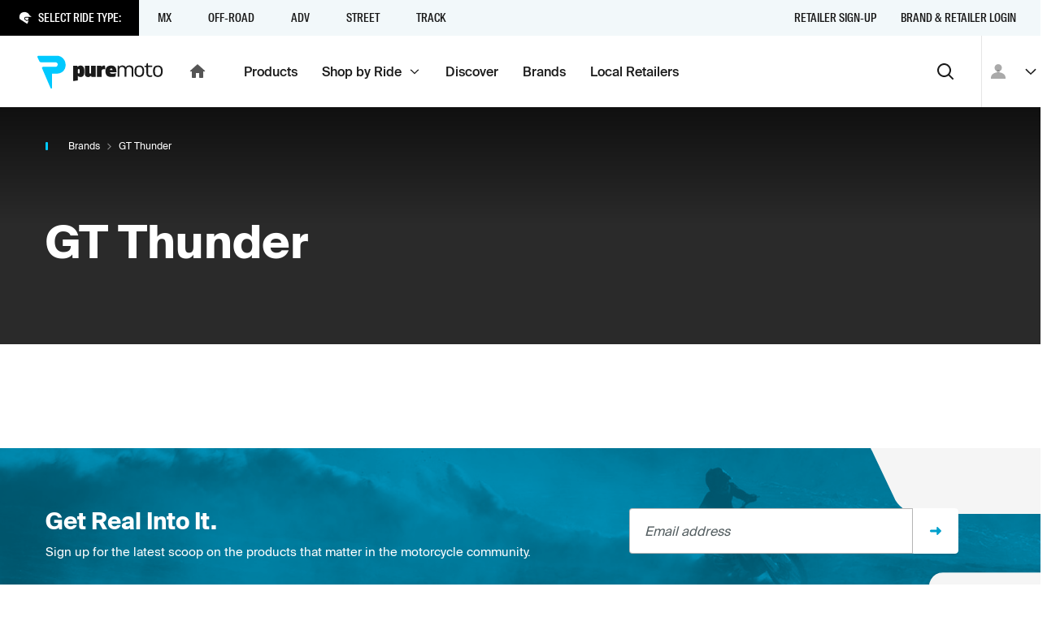

--- FILE ---
content_type: text/html; charset=utf-8
request_url: https://puremoto.com/brand/gt-thunder
body_size: 10333
content:
<!DOCTYPE html><html lang="en"><head><meta charSet="utf-8"/><meta name="viewport" content="width=device-width, initial-scale=1, minimum-scale=1"/><title>2026/2027 GT Thunder Products, Videos, Reviews and Near Me | PureMoto</title><meta name="description" content="The top GT Thunder content from across the web to make an informed decision. Buy GT Thunder online for delivery or check inventory at motorcycle shops near me."/><meta property="og:url" content="https://puremoto.com/brand/gt-thunder"/><meta property="og:title" content="2026/2027 GT Thunder Products, Videos, Reviews and Near Me | PureMoto"/><meta property="og:description" content="The top GT Thunder content from across the web to make an informed decision. Buy GT Thunder online for delivery or check inventory at motorcycle shops near me."/><meta property="og:site_name" content="PureMoto"/><meta property="og:type" content="website"/><link rel="preconnect" href="https://apis.google.com"/><link rel="preconnect" href="https://puremoto-com.firebaseapp.com/"/><link rel="apple-touch-icon" sizes="180x180" href="/apple-touch-icon.png"/><link rel="icon" type="image/png" sizes="32x32" href="/favicon-32x32.png"/><link rel="icon" type="image/png" sizes="16x16" href="/favicon-16x16.png"/><link rel="icon" href="/favicon.ico"/><meta name="google-site-verification" content="MUU2DASRi4VD6v0FsORcAzYX57byesBnjukw5gtWQkU"/><meta name="next-head-count" content="16"/><script>!function(){var e=window.rudderanalytics=window.rudderanalytics||[];e.methods=["load","page","track","identify","alias","group","ready","reset","getAnonymousId","setAnonymousId"],e.factory=function(t){return function(){var r=Array.prototype.slice.call(arguments);return r.unshift(t),e.push(r),e}};for(var t=0;t<e.methods.length;t++){var r=e.methods[t];e[r]=e.factory(r)}e.loadJS=function(e,t){var r=document.createElement("script");r.type="text/javascript",r.async=!0,r.src="https://cdn.rudderlabs.com/v1.1/rudder-analytics.min.js";var a=document.getElementsByTagName("script")[0];a.parentNode.insertBefore(r,a)},e.loadJS(),
	e.load('2KVkELQU7bpJQ3ve9tOOMr9nS96','https://rs.puremoto.net');}();</script><link rel="preload" href="/_next/static/css/3c959ef5700a698c.css" as="style"/><link rel="stylesheet" href="/_next/static/css/3c959ef5700a698c.css" data-n-g=""/><noscript data-n-css=""></noscript><script defer="" nomodule="" src="/_next/static/chunks/polyfills-78c92fac7aa8fdd8.js"></script><script src="/_next/static/chunks/webpack-7147012de77de03f.js" defer=""></script><script src="/_next/static/chunks/framework-8383bf789d61bcef.js" defer=""></script><script src="/_next/static/chunks/main-c4e758bf8e0a7fa1.js" defer=""></script><script src="/_next/static/chunks/pages/_app-9ebf33e1086adfe8.js" defer=""></script><script src="/_next/static/chunks/5755-4810a87b83db5017.js" defer=""></script><script src="/_next/static/chunks/pages/brand/%5Bhandle%5D-818ae6bd31ffa20c.js" defer=""></script><script src="/_next/static/rlVGQPKNhUzVfpHjsU-BP/_buildManifest.js" defer=""></script><script src="/_next/static/rlVGQPKNhUzVfpHjsU-BP/_ssgManifest.js" defer=""></script></head><body><div id="__next"><div class="c-mouse-intent-area -intent-mouse"><div class="outline"><header class="a-header"><div><div class="a-header_banners"></div><div class="a-header_rider-bar -t-grey-blue" role="navigation" aria-label="main navigation"><div class="a-header_rider-bar_menu"><div class="a-header_rider-bar_prompt -t-dark"><span class="c-icon -color-text -mr1 -size-xs"><svg xmlns="http://www.w3.org/2000/svg" fill="currentColor" stroke="none" viewBox="0 0 24 24" stroke-linecap="round" stroke-linejoin="round" preserveAspectRatio="xMidYMid meet"><path d="M20.026 7.242S16.584-.658 7.78 1.699c-8.806 2.354-6.123 12.21-6.123 12.21l2.282 1.595 11.667 7.501c1.34-1.92 2.03-3.878 2.247-5.545.203-1.556-.384-1.027-1.29-.212l-.196.176c-1.014.907-2.355 0-2.355 0l-2.62-1.8c-1.522-1.018-1.209-1.932-1.209-1.932l.435-1.933c.36-1.723 2.898-1.545 2.898-1.545H24l-3.974-2.972zm-4.376 8.977c.71-.638 1.27-1.142 2.03-1.142.028 0 .054.004.08.008.018.002.035.005.053.006.115-.457.375-1.71.377-3.494H13.48l-.048-.003c-.005 0-.044-.002-.102-.002-.52 0-1.28.14-1.345.45l-.418 1.86c.052.1.217.312.606.573l2.635 1.808c.066.041.316.16.51.16.07 0 .097-.013.139-.051l.192-.172z"></path></svg></span><p class="f8">Select Ride Type:</p></div><div class="a-header_rider-bar_container"><nav class="c-nav -hide-s" role="navigation"><div title="" style="z-index:5;opacity:0;transform:translate3d(0,-100px,0)" class="c-nav-item c-link"><span class="c-nav-item_children">MX<span role="img" class="a-header_rider-bar_bg" style="background-image:url(https://cdn.sanity.io/images/0n1zn1h5/production/4390a0e4d222dfa9dc3799861533ab75521fce24-1120x871.jpg?fp-x=0.48523206751054754&amp;fp-y=0.3262276743289402&amp;w=750&amp;h=180&amp;fit=crop);background-position:48.52320675105475% 32.622767432894015%"></span></span></div><div title="" style="z-index:4;opacity:0;transform:translate3d(0,-100px,0)" class="c-nav-item c-link"><span class="c-nav-item_children">Off-Road<span role="img" class="a-header_rider-bar_bg" style="background-image:url(https://cdn.sanity.io/images/0n1zn1h5/production/7ad045434ba2107262d5f9d9b53f3663ccd08edf-853x713.jpg?fp-x=0.5136363636363639&amp;fp-y=0.2957897088866189&amp;w=750&amp;h=180&amp;fit=crop);background-position:51.36363636363639% 29.57897088866189%"></span></span></div><div title="" style="z-index:3;opacity:0;transform:translate3d(0,-100px,0)" class="c-nav-item c-link"><span class="c-nav-item_children">ADV<span role="img" class="a-header_rider-bar_bg" style="background-image:url(https://cdn.sanity.io/images/0n1zn1h5/production/d513a9f141ae8bb3fb8f2a96d73a3ad43aba62fa-1280x751.jpg?fp-x=0.5&amp;fp-y=0.5&amp;w=750&amp;h=180&amp;fit=crop)"></span></span></div><div title="" style="z-index:2;opacity:0;transform:translate3d(0,-100px,0)" class="c-nav-item c-link"><span class="c-nav-item_children">Street<span role="img" class="a-header_rider-bar_bg" style="background-image:url(https://cdn.sanity.io/images/0n1zn1h5/production/624f7325820178879b8a1cae178464142d8a540f-4639x3869.jpg?fp-x=0.6334841628959272&amp;fp-y=0.3723471288968079&amp;w=750&amp;h=180&amp;fit=crop);background-position:63.34841628959273% 37.234712889680786%"></span></span></div><div title="" style="z-index:1;opacity:0;transform:translate3d(0,-100px,0)" class="c-nav-item c-link"><span class="c-nav-item_children">Track<span role="img" class="a-header_rider-bar_bg" style="background-image:url(https://cdn.sanity.io/images/0n1zn1h5/production/e6a0b185f4238ce641ccd59bc44453cebe47f105-1306x488.jpg?fp-x=0.5&amp;fp-y=0.46906578676015687&amp;w=750&amp;h=180&amp;fit=crop);background-position:50% 46.906578676015684%"></span></span></div></nav></div></div><nav class="c-nav a-header_rider-bar_secondary -mla -hide-s" role="navigation"><a title="Retailer Sign-up" class="c-nav-item c-link" href="/network/retailers"><span class="c-nav-item_children">Retailer Sign-up</span></a><a title="Brand &amp; Retailer Login" class="c-nav-item c-link" href="/network"><span class="c-nav-item_children">Brand &amp; Retailer Login</span></a></nav><svg width="0" height="0" style="position:absolute"><defs><clipPath id="mask-triangle" clipPathUnits="userSpaceOnUse"><path d="M300 0H0v44h137.745l11.548 11.548a1 1 0 001.414 0L162.255 44H300V0z"></path></clipPath></defs></svg></div></div><div class="a-header_nav-bar" role="navigation" aria-label="main navigation"><div class="a-header_nav-bar_logo -pl2"><a class="c-link" href="/"><div class="c-logo c-logo_pm -hide-s"><svg fill="none" viewBox="0 0 156 41"><title>Puremoto</title><path fill="currentColor" d="M140.719 26.256c1.464-.299 1.566-.448 1.44-2.157-.24.048-.471.098-.696.148-.475.104-.924.203-1.379.25-1.608.168-2.882-.603-2.961-2.1-.102-1.927-.081-3.86-.06-5.833.009-.832.018-1.671.018-2.52h4.963v-1.787h-5.046V9.26c-2.115-.43-2.071 1.518-2.042 2.843l.005.223h-2.348v1.698l1.512.067.81.036v.457.816c.003.646.001 1.294-.002 1.94-.004 1.474-.009 2.948.041 4.42.119 3.52 2.302 5.199 5.745 4.495zM101.295 13.9c2.072-2.736 6.835-2.389 8.16.553 1.351-2.31 3.478-2.68 5.806-2.3 1.974.322 3.307 1.656 3.422 3.576.145 2.408.115 4.826.084 7.262-.013 1.024-.026 2.051-.026 3.082h-1.902l.001-1.827v-.005c.001-1.498.002-2.975-.003-4.452l-.001-.2a42.103 42.103 0 00-.053-2.411c-.127-2.117-1.318-3.304-3.263-3.292-1.966.011-3.235 1.19-3.307 3.261-.062 1.775-.063 3.55-.064 5.327 0 .761-.001 1.523-.006 2.284-.002.275-.002.55-.001.848l.001.453h-2.115l.001-1.466c.002-1.096.004-2.191-.004-3.286l-.004-.761c-.005-1.11-.01-2.22-.07-3.327-.12-2.207-1.314-3.373-3.324-3.332-1.994.04-3.208 1.264-3.261 3.436-.044 1.803-.043 3.608-.042 5.412.001.771.001 1.542-.002 2.313v.992h-2.001V12.418c1.6-.295 1.6-.295 1.974 1.482zm-22.297-1.472h-5.172v13.748h5.696v-6.954c0-1.692.971-2.565 2.52-2.565.972 0 1.706.24 2.022.424l-.263-4.627c-.184-.159-.735-.344-1.496-.344-1.234 0-2.231.688-2.783 1.666l-.524-1.348zm76.008 8.645c.077-.576.125-1.19.133-1.813.041-3.12-.925-6.508-4.506-7.026-1.656-.24-3.431-.066-4.933.688-.883.443-1.531 1.33-1.876 2.226-.836 2.165-.81 4.384-.438 6.626.43 2.593 1.929 4.057 4.557 4.448 3.443.513 5.963-.81 6.773-3.672.137-.485.225-.977.29-1.477zm-2.375-4.651c.213.764.362 1.686.388 2.628.073 2.576-.768 5.308-3.715 5.418-1.954.072-3.402-.829-3.678-2.776-.246-1.736-.193-3.572.093-5.306.283-1.716 1.597-2.461 3.452-2.455 1.843.006 2.984.782 3.46 2.491zm-68.324 3.01c0-4.733 2.362-7.244 6.952-7.244 4.114 0 6.529 2.144 6.529 6.878v1.543h-7.962c.213 1.203 1.142 1.674 3.052 1.674 1.698 0 3.582-.392 4.512-.706l-.743 4.237c-.956.262-2.866.601-4.698.601-5.254 0-7.642-2.275-7.642-6.982zm8.703-1.778c-.078-1.308-.61-1.857-1.538-1.857-.929 0-1.54.654-1.672 1.857h3.21zm-39.53 8.789c3.183 0 4.696-2.197 4.696-7.114s-1.513-7.114-4.697-7.114c-1.566 0-2.76.523-3.53 1.648l-.53-1.334h-5.227v18.909l5.758-.784v-5.859c.77 1.125 1.963 1.648 3.53 1.648zm-2.31-9.912c.929 0 1.22.549 1.22 2.798 0 2.25-.291 2.799-1.22 2.799-.93 0-1.22-.55-1.22-2.8 0-2.248.29-2.797 1.22-2.797zm7.588-4.103v10.02c0 2.353 1.286 4.045 3.884 4.045 1.655 0 2.81-.634 3.807-1.665l.525 1.348h5.17V12.428H66.45v8.487c0 .82-.29 1.242-.998 1.242-.761 0-.997-.423-.997-1.242v-8.487h-5.696zm73.433 6.832a15.69 15.69 0 01-.133 1.813c-.065.5-.153.992-.291 1.477-.81 2.862-3.33 4.185-6.773 3.672-2.628-.39-4.126-1.855-4.557-4.448-.371-2.242-.398-4.461.438-6.626.345-.895.994-1.783 1.877-2.226 1.502-.754 3.277-.929 4.933-.688 3.58.518 4.547 3.906 4.506 7.026zm-2.12-.21a11.22 11.22 0 00-.389-2.628c-.475-1.71-1.616-2.485-3.46-2.491-1.854-.006-3.168.739-3.452 2.455-.286 1.734-.339 3.57-.093 5.306.276 1.947 1.724 2.848 3.678 2.776 2.948-.11 3.788-2.842 3.716-5.418z"></path><path d="M24.264 0H1.4C.308 0-.362 1.195.207 2.125l2.242 4.73A2.733 2.733 0 004.78 8.16h17.683c1.402 0 2.668 1.047 2.73 2.446.064 1.466-1.083 3.167-2.538 3.167H6.981a1.32 1.32 0 00-1.128 2.009l10.533 24.503c.504.822 1.77.466 1.77-.497V22.24c0-.014.011-.025.025-.025h6.083c5.897 0 10.693-4.358 10.693-10.705C34.957 5.163 30.161 0 24.264 0z"></path></svg></div><div class="c-logo -show-s"><svg fill="none" viewBox="0 0 35 41"><title>Puremoto</title><path fill="currentColor" d="M24.264 0H1.4C.308 0-.362 1.195.207 2.125l2.242 4.73A2.733 2.733 0 004.78 8.16h17.683c1.402 0 2.668 1.047 2.73 2.446.064 1.466-1.083 3.167-2.538 3.167H6.981a1.32 1.32 0 00-1.128 2.009l10.533 24.503c.504.822 1.77.466 1.77-.497V22.24c0-.014.011-.025.025-.025h6.083c5.897 0 10.693-4.358 10.693-10.705C34.957 5.163 30.161 0 24.264 0z"></path></svg></div><span class="c-icon -hide-s"><svg xmlns="http://www.w3.org/2000/svg" fill="currentColor" stroke="none" viewBox="0 0 24 24" stroke-linecap="round" stroke-linejoin="round" preserveAspectRatio="xMidYMid meet"><path d="M10 19v-5h4v5c0 .55.45 1 1 1h3c.55 0 1-.45 1-1v-7h1.7c.46 0 .68-.57.33-.87L12.67 3.6c-.38-.34-.96-.34-1.34 0l-8.36 7.53c-.34.3-.13.87.33.87H5v7c0 .55.45 1 1 1h3c.55 0 1-.45 1-1z"></path></svg></span></a></div><div class="a-header_nav-bar_menu"><nav class="c-nav -hide-s" role="navigation"><a title="Products" class="c-nav-item c-link" href="/shop"><span class="c-nav-item_children">Products</span></a><a title="" class="c-nav-item c-link" href="/rides"><span class="c-nav-item_children">Shop by Ride<span class="a-header_nav-bar_menu-tag"><span class="c-icon -size-xs"><svg xmlns="http://www.w3.org/2000/svg" fill="currentColor" stroke="none" viewBox="0 0 24 24" stroke-linecap="round" stroke-linejoin="round" preserveAspectRatio="xMidYMid meet"><path d="M4 9.286 12 17l8-7.714L18.667 8 12 14.43 5.333 8 4 9.286Z"></path></svg></span></span></span></a><a title="Discover" class="c-nav-item c-link" href="/discover"><span class="c-nav-item_children">Discover</span></a><a title="Brands" class="c-nav-item c-link" href="/brand"><span class="c-nav-item_children">Brands</span></a><a title="Local Retailers" class="c-nav-item c-link" href="/retailers"><span class="c-nav-item_children">Local Retailers</span></a></nav><nav class="c-nav -hide-d" role="navigation"><a title="Products" class="c-nav-item c-link" href="/shop"><span class="c-nav-item_children">Products</span></a><button type="button" class="c-link c-nav-item" title=""><span class="c-button_content"><span class="c-button_text"><span class="c-nav-item_children">More <span class="c-icon"><svg xmlns="http://www.w3.org/2000/svg" fill="currentColor" stroke="none" viewBox="0 0 24 24" stroke-linecap="round" stroke-linejoin="round" preserveAspectRatio="xMidYMid meet"><path d="M8.71 11.71l2.59 2.59c.39.39 1.02.39 1.41 0l2.59-2.59c.63-.63.18-1.71-.71-1.71H9.41c-.89 0-1.33 1.08-.7 1.71z"></path></svg></span></span></span></span></button></nav><button type="button" class="c-button -style-none -mla -size-m -format-icon" aria-label="Search"><span class="c-button_content"><span class="c-icon"><svg xmlns="http://www.w3.org/2000/svg" fill="currentColor" stroke="none" viewBox="0 0 24 24" stroke-linecap="round" stroke-linejoin="round" preserveAspectRatio="xMidYMid meet"><path fill-rule="evenodd" d="M10.5 4a6.5 6.5 0 1 0 0 13 6.5 6.5 0 0 0 0-13Zm6.67 11.77a8.5 8.5 0 1 0-1.416 1.413l4.54 4.525a1 1 0 1 0 1.412-1.416l-4.536-4.523Z"></path></svg></span></span></button></div><div class="a-header_nav-bar_user"><div class="a-header_user-nav a-header_nav-bar_user_auth"><button class="c-avatar -style-default"><span class="c-icon"><svg xmlns="http://www.w3.org/2000/svg" fill="currentColor" stroke="none" viewBox="0 0 24 24" stroke-linecap="round" stroke-linejoin="round" preserveAspectRatio="xMidYMid meet"><path d="M16.5 7.5c0 2.482-2.018 4.5-4.5 4.5a4.505 4.505 0 01-4.5-4.5C7.5 5.018 9.518 3 12 3s4.5 2.018 4.5 4.5zM3 19.875c0-3.975 3.701-6.75 9-6.75 5.299 0 9 2.775 9 6.75V21H3v-1.125z"></path></svg></span></button><button type="button" class="c-button -style-none -mrn1 -hide-s -format-none -size-s -format-icon"><span class="c-button_content"><span class="c-icon -size-s"><svg xmlns="http://www.w3.org/2000/svg" fill="currentColor" stroke="none" viewBox="0 0 24 24" stroke-linecap="round" stroke-linejoin="round" preserveAspectRatio="xMidYMid meet"><path d="M4 9.286 12 17l8-7.714L18.667 8 12 14.43 5.333 8 4 9.286Z"></path></svg></span></span></button></div></div></div><div role="presentation" class="a-header_menu-region"></div></header><div class="a-view v-vendor"><div class="a-view_notify-region" id="a-view_notify-region"></div><section class="section s-hero -size-auto -t-dark -pt4"><div class="s-hero_content container"><div class="row"><div class="col"><nav class="c-breadcrumbs" aria-label="breadcrumbs"><ul><li><a class="f10 c-link" href="/brand">Brands</a><span class="c-icon -size-xxs"><svg xmlns="http://www.w3.org/2000/svg" fill="currentColor" stroke="none" viewBox="0 0 24 24" stroke-linecap="round" stroke-linejoin="round" preserveAspectRatio="xMidYMid meet"><path d="M7.05 19.071l1.414 1.414L16.95 12 8.464 3.515 7.05 4.929l7.071 7.07-7.07 7.072z"></path></svg></span></li><li><p class="f10">GT Thunder</p></li></ul></nav></div></div><div class="s-hero_children"><div class="row -pt6"><div class="col"><h1 class="-mb4">GT Thunder</h1></div></div></div></div></section><section class="section -ox-hidden"><div class="container"></div></section><section class="section s-newsletter -t-dark -mta"><form action="#"><div class="container -span-narrow -span-s-default"><div class="row -va-center"><div class="col s-newsletter_copy -pr4"><h5 class="f4 -my1">Get Real Into It.</h5><p class="f7">Sign up for the latest scoop on the products that matter in the motorcycle community.</p></div><div class="col -gr4 -span-4"><div class="-va-start"><div class="c-field c-field-input"><label class="label"><span class="c-visually-hidden">Email address</span><input name="email" type="text" placeholder="Email address" aria-invalid="false" value=""/></label></div><button type="submit" class="c-button -style-white -size-m -format-icon" aria-label="Sign up"><span class="c-button_content"><span class="c-icon"><svg xmlns="http://www.w3.org/2000/svg" fill="currentColor" stroke="none" viewBox="0 0 24 24" stroke-linecap="round" stroke-linejoin="round" preserveAspectRatio="xMidYMid meet"><path d="M13.263 10.489H6.521c-.837 0-1.521.682-1.521 1.517 0 .834.684 1.517 1.52 1.517h6.743v2.716c0 .683.821 1.017 1.293.531l4.227-4.233a.778.778 0 000-1.077l-4.227-4.233c-.472-.486-1.293-.137-1.293.53v2.732z"></path></svg></span></span></button></div></div></div></div><div class="s-newsletter_bg"></div><div class="c-logo s-newsletter_mark"><svg fill="none" viewBox="0 0 35 41"><title>Puremoto</title><path fill="currentColor" d="M24.264 0H1.4C.308 0-.362 1.195.207 2.125l2.242 4.73A2.733 2.733 0 004.78 8.16h17.683c1.402 0 2.668 1.047 2.73 2.446.064 1.466-1.083 3.167-2.538 3.167H6.981a1.32 1.32 0 00-1.128 2.009l10.533 24.503c.504.822 1.77.466 1.77-.497V22.24c0-.014.011-.025.025-.025h6.083c5.897 0 10.693-4.358 10.693-10.705C34.957 5.163 30.161 0 24.264 0z"></path></svg></div></form></section><div class="section s-icon-bar -t-dark"><div class="container"><div class="row -mbn3"><div class="col -max-3 -mxa"><div class="c-icon-block -px1 -mb3 -f-vertical"><div class="c-icon-block_icon"><span class="c-icon"><svg xmlns="http://www.w3.org/2000/svg" fill="currentColor" stroke="none" viewBox="0 0 24 24" stroke-linecap="round" stroke-linejoin="round" preserveAspectRatio="xMidYMid meet"><path d="M20 2H4c-1.1 0-2 .9-2 2v18l4-4h14c1.1 0 2-.9 2-2V4c0-1.1-.9-2-2-2z"></path></svg></span></div><div><h3 class="f8 -f-semi-bold -f-caps -my0">PureMoto Network</h3><p class="f8">Top brands and retailers together helping you locate and buy motorcycle products.</p></div></div></div><div class="col -max-3 -mxa"><div class="c-icon-block -px1 -mb3 -f-vertical"><div class="c-icon-block_icon"><span class="c-icon"><svg xmlns="http://www.w3.org/2000/svg" fill="currentColor" stroke="none" viewBox="0 0 24 24" stroke-linecap="round" stroke-linejoin="round" preserveAspectRatio="xMidYMid meet"><path d="M20 10.2C20 5.22 16.2 2 12 2s-8 3.22-8 8.2c0 3.18 2.45 6.92 7.33 11.23.38.33.95.33 1.33 0C17.55 17.12 20 13.38 20 10.2zm-6-.2c0 1.1-.9 2-2 2s-2-.9-2-2 .9-2 2-2 2 .9 2 2z"></path></svg></span></div><div><h3 class="f8 -f-semi-bold -f-caps -my0">Search Nearby Retailers</h3><p class="f8">See what is in stock at your local retailer. Put it on hold for pickup today.</p></div></div></div><div class="col -max-3 -mxa"><div class="c-icon-block -px1 -mb3 -f-vertical"><div class="c-icon-block_icon"><span class="c-icon"><svg xmlns="http://www.w3.org/2000/svg" fill="currentColor" stroke="none" viewBox="0 0 24 24" stroke-linecap="round" stroke-linejoin="round" preserveAspectRatio="xMidYMid meet"><path fill-rule="evenodd" d="M24 17.5v-5a1.002 1.002 0 00-.07-.35l-.06-.11a.611.611 0 00-.07-.14l-2.4-3.2A3 3 0 0019 7.5h-2v-2a3 3 0 00-3-3H5A3 3 0 002.042 5h2.092A1 1 0 015 4.5h9a1 1 0 011 1v11H9.22a3 3 0 00-4.44 0H4V16H2v1.5a1 1 0 001 1h1a3 3 0 006 0h6a3 3 0 006 0h1a1 1 0 001-1zm-16.169.444a1 1 0 11-1.663 1.112 1 1 0 011.663-1.112zM19.8 9.9l1.2 1.6h-4v-2h2a1 1 0 01.8.4zm.031 8.044a1 1 0 11-1.662 1.111 1 1 0 011.662-1.11zM17 13.5h5v3h-.78a3 3 0 00-4.22-.22V13.5zm-17-4h5V11H0V9.5zm3-3H1V8h2V6.5zm-1 6h4V14H2v-1.5zm4.275-6h4.484c1.157 0 2.098 1.014 2.098 2.26 0 1.247-.94 2.102-2.098 2.102H9.566a.005.005 0 00-.005.005v3.445c0 .19-.248.26-.347.098L7.148 9.6a.26.26 0 01.221-.395h3.075c.285 0 .51-.334.498-.622-.012-.274-.26-.48-.536-.48H6.938a.536.536 0 01-.458-.256l-.44-.929a.274.274 0 01.235-.417z" clip-rule="evenodd"></path></svg></span></div><div><h3 class="f8 -f-semi-bold -f-caps -my0">Have it Delivered</h3><p class="f8">We find it in stock and deliver to you from the nearest source.</p></div></div></div><div class="col -max-3 -mxa"><div class="c-icon-block -px1 -mb3 -f-vertical"><div class="c-icon-block_icon"><span class="c-icon"><svg xmlns="http://www.w3.org/2000/svg" fill="currentColor" stroke="none" viewBox="0 0 24 24" stroke-linecap="round" stroke-linejoin="round" preserveAspectRatio="xMidYMid meet"><path d="M7 7.001v10.36c0 .79.87 1.27 1.54.84l8.14-5.18a1 1 0 000-1.69l-8.14-5.17a.998.998 0 00-1.54.84z"></path></svg></span></div><div><h3 class="f8 -f-semi-bold -f-caps -my0">PureMoto Influencers</h3><p class="f8">As seen on Youtube Dirt N&#x27; Iron and Bike Builds with Aaron Colton.</p></div></div></div></div></div></div></div><footer class="a-footer -t-dark -mta"><section class="section"><div class="container"><div class="row"><div class="col"><div class="a-footer_container"><div class="a-footer_logo"><div class="c-logo c-logo_pm"><svg fill="none" viewBox="0 0 156 41"><title>Puremoto</title><path fill="currentColor" d="M140.719 26.256c1.464-.299 1.566-.448 1.44-2.157-.24.048-.471.098-.696.148-.475.104-.924.203-1.379.25-1.608.168-2.882-.603-2.961-2.1-.102-1.927-.081-3.86-.06-5.833.009-.832.018-1.671.018-2.52h4.963v-1.787h-5.046V9.26c-2.115-.43-2.071 1.518-2.042 2.843l.005.223h-2.348v1.698l1.512.067.81.036v.457.816c.003.646.001 1.294-.002 1.94-.004 1.474-.009 2.948.041 4.42.119 3.52 2.302 5.199 5.745 4.495zM101.295 13.9c2.072-2.736 6.835-2.389 8.16.553 1.351-2.31 3.478-2.68 5.806-2.3 1.974.322 3.307 1.656 3.422 3.576.145 2.408.115 4.826.084 7.262-.013 1.024-.026 2.051-.026 3.082h-1.902l.001-1.827v-.005c.001-1.498.002-2.975-.003-4.452l-.001-.2a42.103 42.103 0 00-.053-2.411c-.127-2.117-1.318-3.304-3.263-3.292-1.966.011-3.235 1.19-3.307 3.261-.062 1.775-.063 3.55-.064 5.327 0 .761-.001 1.523-.006 2.284-.002.275-.002.55-.001.848l.001.453h-2.115l.001-1.466c.002-1.096.004-2.191-.004-3.286l-.004-.761c-.005-1.11-.01-2.22-.07-3.327-.12-2.207-1.314-3.373-3.324-3.332-1.994.04-3.208 1.264-3.261 3.436-.044 1.803-.043 3.608-.042 5.412.001.771.001 1.542-.002 2.313v.992h-2.001V12.418c1.6-.295 1.6-.295 1.974 1.482zm-22.297-1.472h-5.172v13.748h5.696v-6.954c0-1.692.971-2.565 2.52-2.565.972 0 1.706.24 2.022.424l-.263-4.627c-.184-.159-.735-.344-1.496-.344-1.234 0-2.231.688-2.783 1.666l-.524-1.348zm76.008 8.645c.077-.576.125-1.19.133-1.813.041-3.12-.925-6.508-4.506-7.026-1.656-.24-3.431-.066-4.933.688-.883.443-1.531 1.33-1.876 2.226-.836 2.165-.81 4.384-.438 6.626.43 2.593 1.929 4.057 4.557 4.448 3.443.513 5.963-.81 6.773-3.672.137-.485.225-.977.29-1.477zm-2.375-4.651c.213.764.362 1.686.388 2.628.073 2.576-.768 5.308-3.715 5.418-1.954.072-3.402-.829-3.678-2.776-.246-1.736-.193-3.572.093-5.306.283-1.716 1.597-2.461 3.452-2.455 1.843.006 2.984.782 3.46 2.491zm-68.324 3.01c0-4.733 2.362-7.244 6.952-7.244 4.114 0 6.529 2.144 6.529 6.878v1.543h-7.962c.213 1.203 1.142 1.674 3.052 1.674 1.698 0 3.582-.392 4.512-.706l-.743 4.237c-.956.262-2.866.601-4.698.601-5.254 0-7.642-2.275-7.642-6.982zm8.703-1.778c-.078-1.308-.61-1.857-1.538-1.857-.929 0-1.54.654-1.672 1.857h3.21zm-39.53 8.789c3.183 0 4.696-2.197 4.696-7.114s-1.513-7.114-4.697-7.114c-1.566 0-2.76.523-3.53 1.648l-.53-1.334h-5.227v18.909l5.758-.784v-5.859c.77 1.125 1.963 1.648 3.53 1.648zm-2.31-9.912c.929 0 1.22.549 1.22 2.798 0 2.25-.291 2.799-1.22 2.799-.93 0-1.22-.55-1.22-2.8 0-2.248.29-2.797 1.22-2.797zm7.588-4.103v10.02c0 2.353 1.286 4.045 3.884 4.045 1.655 0 2.81-.634 3.807-1.665l.525 1.348h5.17V12.428H66.45v8.487c0 .82-.29 1.242-.998 1.242-.761 0-.997-.423-.997-1.242v-8.487h-5.696zm73.433 6.832a15.69 15.69 0 01-.133 1.813c-.065.5-.153.992-.291 1.477-.81 2.862-3.33 4.185-6.773 3.672-2.628-.39-4.126-1.855-4.557-4.448-.371-2.242-.398-4.461.438-6.626.345-.895.994-1.783 1.877-2.226 1.502-.754 3.277-.929 4.933-.688 3.58.518 4.547 3.906 4.506 7.026zm-2.12-.21a11.22 11.22 0 00-.389-2.628c-.475-1.71-1.616-2.485-3.46-2.491-1.854-.006-3.168.739-3.452 2.455-.286 1.734-.339 3.57-.093 5.306.276 1.947 1.724 2.848 3.678 2.776 2.948-.11 3.788-2.842 3.716-5.418z"></path><path d="M24.264 0H1.4C.308 0-.362 1.195.207 2.125l2.242 4.73A2.733 2.733 0 004.78 8.16h17.683c1.402 0 2.668 1.047 2.73 2.446.064 1.466-1.083 3.167-2.538 3.167H6.981a1.32 1.32 0 00-1.128 2.009l10.533 24.503c.504.822 1.77.466 1.77-.497V22.24c0-.014.011-.025.025-.025h6.083c5.897 0 10.693-4.358 10.693-10.705C34.957 5.163 30.161 0 24.264 0z"></path></svg></div></div><div class="a-footer_links row"><div class="col -span-s-half"><h6 class="-f-medium">Network</h6><ul><li><a class="c-link" href="/network/retailers"><span>Retailer Sign-up</span></a></li><li><a class="c-link" href="/part-finder"><span>Part Finder</span></a></li><li><a class="c-link" href="/account/settings"><span>My Account</span></a></li><li><button type="button" class="c-link"><span class="c-button_content"><span class="c-button_text"><span>Sign Up</span></span></span></button></li><li><a class="c-link" href="/customer-service/faq"><span>FAQ</span></a></li></ul></div><div class="col -span-s-half"><h6 class="-f-medium">About</h6><ul><li><a class="c-link" href="/about"><span>PureMoto</span></a></li><li><a class="c-link" target="_blank" rel="external nofollow noreferrer noopener" href="https://angel.co/company/puremoto/jobs"><span>We&#x27;re Hiring</span></a></li><li><a class="c-link" href="/contact"><span>Contact Us</span></a></li><li><a class="c-link" href="/about/news"><span>News</span></a></li></ul></div></div><p class="a-footer_copy f10 -my0">© 2023 The Pure Collective, Inc. All rights reserved.</p><ul class="a-footer_social-links"><li><a class="c-link" aria-label="PureMoto instagram" target="_blank" rel="external nofollow noreferrer noopener" href="https://www.instagram.com/puremoto"><span class="c-icon -mr2 -size-s"><svg xmlns="http://www.w3.org/2000/svg" fill="currentColor" stroke="none" viewBox="0 0 24 24" stroke-linecap="round" stroke-linejoin="round" preserveAspectRatio="xMidYMid meet"><path fill-rule="evenodd" d="M12 1c-2.987 0-3.362.013-4.535.066-1.171.054-1.97.24-2.67.512a5.392 5.392 0 00-1.949 1.268 5.392 5.392 0 00-1.269 1.949c-.271.7-.457 1.499-.51 2.67C1.012 8.638 1 9.013 1 12c0 2.988.013 3.362.066 4.535.054 1.171.24 1.97.511 2.67a5.392 5.392 0 001.27 1.949 5.392 5.392 0 001.948 1.268c.7.273 1.499.458 2.67.512C8.638 22.987 9.013 23 12 23s3.362-.013 4.535-.066c1.171-.054 1.97-.24 2.67-.512a5.391 5.391 0 001.949-1.268 5.391 5.391 0 001.268-1.948c.272-.7.458-1.5.512-2.67.053-1.174.066-1.549.066-4.536 0-2.987-.013-3.362-.066-4.535-.054-1.171-.24-1.97-.512-2.67a5.39 5.39 0 00-1.268-1.949 5.391 5.391 0 00-1.949-1.268c-.7-.272-1.499-.458-2.67-.512C15.362 1.013 14.987 1 12 1zm0 1.982c2.937 0 3.285.011 4.445.064 1.072.05 1.655.228 2.043.379.513.2.88.438 1.264.823.385.385.624.751.823 1.265.15.387.33.97.379 2.042.053 1.16.064 1.508.064 4.445 0 2.937-.011 3.285-.064 4.445-.05 1.072-.228 1.655-.379 2.043-.2.513-.438.88-.823 1.264a3.408 3.408 0 01-1.264.823c-.388.15-.97.33-2.043.379-1.16.053-1.508.064-4.445.064-2.937 0-3.285-.011-4.445-.064-1.072-.049-1.655-.228-2.042-.379-.514-.2-.88-.438-1.265-.823a3.408 3.408 0 01-.823-1.264c-.15-.388-.33-.97-.379-2.043-.053-1.16-.064-1.508-.064-4.445 0-2.937.011-3.285.064-4.445.049-1.072.228-1.655.379-2.042.2-.514.438-.88.823-1.265a3.408 3.408 0 011.265-.823c.387-.15.97-.33 2.042-.379 1.16-.053 1.508-.064 4.445-.064zM6.351 12a5.649 5.649 0 1111.298 0A5.649 5.649 0 016.35 12zM12 15.667a3.667 3.667 0 110-7.334 3.667 3.667 0 010 7.334zm5.872-8.219a1.32 1.32 0 100-2.64 1.32 1.32 0 000 2.64z"></path></svg></span></a></li><li><a class="c-link" aria-label="PureMoto instagram" target="_blank" rel="external nofollow noreferrer noopener" href="https://www.facebook.com/puremoto"><span class="c-icon -mr2 -size-s"><svg xmlns="http://www.w3.org/2000/svg" fill="currentColor" stroke="none" viewBox="0 0 24 24" stroke-linecap="round" stroke-linejoin="round" preserveAspectRatio="xMidYMid meet"><path d="M21.786 1H2.214C1.544 1 1 1.543 1 2.214v19.572C1 22.456 1.543 23 2.214 23h10.539v-8.509H9.895v-3.329h2.858V8.72c0-2.842 1.736-4.388 4.268-4.388a24.18 24.18 0 012.563.13v2.961h-1.748c-1.38 0-1.646.655-1.646 1.618v2.123h3.298l-.43 3.328H16.19V23h5.596c.67 0 1.214-.544 1.214-1.214V2.214C23 1.544 22.456 1 21.786 1z"></path></svg></span></a></li><li><a class="c-link" aria-label="PureMoto youtube" target="_blank" rel="external nofollow noreferrer noopener" href="https://www.youtube.com/channel/UCSgynvndh3bH8ecFeLlfPuQ"><span class="c-icon -mr2 -size-s"><svg xmlns="http://www.w3.org/2000/svg" fill="currentColor" stroke="none" viewBox="0 0 24 24" stroke-linecap="round" stroke-linejoin="round" preserveAspectRatio="xMidYMid meet"><path d="M11.993 4s-7.501 0-9.384.466C1.6 4.734.77 5.526.489 6.499 0 8.293 0 12.007 0 12.007s0 3.728.49 5.493c.28.975 1.096 1.752 2.119 2.02 1.897.48 9.384.48 9.384.48s7.515 0 9.398-.466c1.023-.268 1.838-1.03 2.105-2.02.504-1.779.504-5.493.504-5.493s.015-3.728-.504-5.522c-.267-.974-1.082-1.75-2.105-2.005C19.508 4 11.993 4 11.993 4zM9.606 8.576l6.24 3.431-6.24 3.418v-6.85z"></path></svg></span></a></li></ul><ul class="a-footer_info-links"><li><a class="c-link" href="/privacy-policy"><span>Privacy Policy</span></a></li><li><a class="c-link" href="/terms-and-conditions"><span>Terms &amp; Conditions</span></a></li></ul></div></div></div></div></section></footer></div><div role="dialog" class="a-context_region"></div><div role="alert" class="a-notification_region"><div class="a-notification_region-container"></div></div></div></div><script id="__NEXT_DATA__" type="application/json">{"props":{"pageProps":{"__APOLLO_STATE__":{"vendor:d49f4392-14fc-5033-a4d5-6a7c45beb162":{"__typename":"vendor","id":"d49f4392-14fc-5033-a4d5-6a7c45beb162","handle":"gt-thunder","title":"GT Thunder","images":null,"summary":null,"is_featured":false,"vehicles({\"limit\":12})":[]},"ROOT_QUERY":{"__typename":"Query","vendor:{\"where\":{\"handle\":{\"_eq\":\"gt-thunder\"}}}":[{"__ref":"vendor:d49f4392-14fc-5033-a4d5-6a7c45beb162"}],"product:{\"where\":{\"_and\":[{\"tags\":{\"tag\":{\"handle\":{\"_eq\":\"pure-moto\"}}}},{\"vendor\":{\"handle\":{\"_eq\":\"gt-thunder\"}}}]},\"order_by\":[{\"posts_aggregate\":{\"count\":\"desc\"}},{\"price_from\":\"desc\"}]}":[],"product_aggregate({\"order_by\":[{\"posts_aggregate\":{\"count\":\"desc\"}},{\"price_from\":\"desc\"}],\"where\":{\"_and\":[{\"tags\":{\"tag\":{\"handle\":{\"_eq\":\"pure-moto\"}}}},{\"vendor\":{\"handle\":{\"_eq\":\"gt-thunder\"}}}]}})":{"__typename":"product_aggregate","aggregate":{"__typename":"product_aggregate_fields","count":0}},"product:{\"where\":{\"_and\":[{\"tags\":{\"tag\":{\"handle\":{\"_eq\":\"featured\"}}}},{\"tags\":{\"tag\":{\"handle\":{\"_eq\":\"pure-moto\"}}}},{\"vendor\":{\"handle\":{\"_eq\":\"gt-thunder\"}}}]},\"order_by\":[{\"posts_aggregate\":{\"count\":\"desc\"}},{\"price_from\":\"desc\"}]}":[],"product_aggregate({\"order_by\":[{\"posts_aggregate\":{\"count\":\"desc\"}},{\"price_from\":\"desc\"}],\"where\":{\"_and\":[{\"tags\":{\"tag\":{\"handle\":{\"_eq\":\"featured\"}}}},{\"tags\":{\"tag\":{\"handle\":{\"_eq\":\"pure-moto\"}}}},{\"vendor\":{\"handle\":{\"_eq\":\"gt-thunder\"}}}]}})":{"__typename":"product_aggregate","aggregate":{"__typename":"product_aggregate_fields","count":0}},"ride_type":[{"__ref":"RideType:mx"},{"__ref":"RideType:offroad"},{"__ref":"RideType:adv"},{"__ref":"RideType:street"},{"__ref":"RideType:track"}],"site_data":{"__typename":"SiteData","title":"Search the PureMoto Network","email":"ride@puremoto.com","phone":{"route":"+1-805-372-2400","title":"(805) 372-2400"},"sms":{"route":"+1-805-372-2410","title":"(805) 372-2410"},"banners":[],"notifications":[]},"value_bar_item":[{"__ref":"ValueBarItem:6ae7dbdc2a51"},{"__ref":"ValueBarItem:111aec75d7af"},{"__ref":"ValueBarItem:3f84875c812d"},{"__ref":"ValueBarItem:82f29d44440d"}]},"RideType:mx":{"__typename":"RideType","id":"mx","title":"MX","handle":"mx","href":"/mx","image":{"_type":"image","asset":{"_ref":"image-4390a0e4d222dfa9dc3799861533ab75521fce24-1120x871-jpg","_type":"reference"},"crop":{"_type":"sanity.imageCrop","bottom":0,"left":0.10337552742616038,"right":0.07383966244725726,"top":0},"hotspot":{"_type":"sanity.imageHotspot","height":0.20173337894856957,"width":0.662447257383968,"x":0.48523206751054754,"y":0.3262276743289402}}},"RideType:offroad":{"__typename":"RideType","id":"offroad","title":"Off-Road","handle":"off-road","href":"/off-road","image":{"_type":"image","asset":{"_ref":"image-7ad045434ba2107262d5f9d9b53f3663ccd08edf-853x713-jpg","_type":"reference"},"crop":{"_type":"sanity.imageCrop","bottom":0,"left":0,"right":0,"top":0},"hotspot":{"_type":"sanity.imageHotspot","height":0.2975165985699689,"width":0.8000000000000017,"x":0.5136363636363639,"y":0.2957897088866189}}},"RideType:adv":{"__typename":"RideType","id":"adv","title":"ADV","handle":"adv","href":"/adv","image":{"_type":"image","asset":{"_ref":"image-d513a9f141ae8bb3fb8f2a96d73a3ad43aba62fa-1280x751-jpg","_type":"reference"}}},"RideType:street":{"__typename":"RideType","id":"street","title":"Street","handle":"street","href":"/street","image":{"_type":"image","asset":{"_ref":"image-624f7325820178879b8a1cae178464142d8a540f-4639x3869-jpg","_type":"reference"},"crop":{"_type":"sanity.imageCrop","bottom":0,"left":0.11990950226244358,"right":0,"top":0},"hotspot":{"_type":"sanity.imageHotspot","height":0.26124295872195136,"width":0.7330316742081455,"x":0.6334841628959272,"y":0.3723471288968079}}},"RideType:track":{"__typename":"RideType","id":"track","title":"Track","handle":"track","href":"/track","image":{"_type":"image","asset":{"_ref":"image-e6a0b185f4238ce641ccd59bc44453cebe47f105-1306x488-jpg","_type":"reference"},"crop":{"_type":"sanity.imageCrop","bottom":0,"left":0,"right":0,"top":0},"hotspot":{"_type":"sanity.imageHotspot","height":0.659723654361725,"width":0.3576923076923084,"x":0.5,"y":0.46906578676015687}}},"ValueBarItem:6ae7dbdc2a51":{"__typename":"ValueBarItem","id":"6ae7dbdc2a51","headline":"PureMoto Network","subtitle":"Top brands and retailers together helping you locate and buy motorcycle products.","icon":"comment"},"ValueBarItem:111aec75d7af":{"__typename":"ValueBarItem","id":"111aec75d7af","headline":"Search Nearby Retailers","subtitle":"See what is in stock at your local retailer. Put it on hold for pickup today.","icon":"place"},"ValueBarItem:3f84875c812d":{"__typename":"ValueBarItem","id":"3f84875c812d","headline":"Have it Delivered","subtitle":"We find it in stock and deliver to you from the nearest source.","icon":"shipping"},"ValueBarItem:82f29d44440d":{"__typename":"ValueBarItem","id":"82f29d44440d","headline":"PureMoto Influencers","subtitle":"As seen on Youtube Dirt N' Iron and Bike Builds with Aaron Colton.","icon":"play"}}},"__N_SSG":true},"page":"/brand/[handle]","query":{"handle":"gt-thunder"},"buildId":"rlVGQPKNhUzVfpHjsU-BP","isFallback":false,"isExperimentalCompile":false,"gsp":true,"scriptLoader":[]}</script><script>(function(){var e=window,o=e.PureIRL=e.PureIRL||[];if(!o.init)if(o._isLoaded)e.console&&console.error&&console.error("PureIRL snippet included twice.");else{var n=document;o._isLoaded=!0,o.load=function(){var e=n.createElement("script");e.type="text/javascript",e.async=!0,e.src="https://puremoto.com/irl/api/embed";var o=n.getElementsByTagName("script")[0];o.parentNode.insertBefore(e,o)},o.VERSION="0.0.1",o.SITEID="e2b07191-24cb-4429-a4b3-60c7aeb31249",o.ENABLE_BUTTONS=false,e.addEventListener("load",()=>o.load("panel"),!1)}})();</script></body></html>

--- FILE ---
content_type: text/html; charset=utf-8
request_url: https://www.google.com/recaptcha/api2/anchor?ar=1&k=6LdN7REdAAAAACORyzQXaYJ0wUfCkz4O06GGB-FI&co=aHR0cHM6Ly9wdXJlbW90by5jb206NDQz&hl=en&v=N67nZn4AqZkNcbeMu4prBgzg&size=invisible&anchor-ms=20000&execute-ms=30000&cb=cfoouifn2ppo
body_size: 48776
content:
<!DOCTYPE HTML><html dir="ltr" lang="en"><head><meta http-equiv="Content-Type" content="text/html; charset=UTF-8">
<meta http-equiv="X-UA-Compatible" content="IE=edge">
<title>reCAPTCHA</title>
<style type="text/css">
/* cyrillic-ext */
@font-face {
  font-family: 'Roboto';
  font-style: normal;
  font-weight: 400;
  font-stretch: 100%;
  src: url(//fonts.gstatic.com/s/roboto/v48/KFO7CnqEu92Fr1ME7kSn66aGLdTylUAMa3GUBHMdazTgWw.woff2) format('woff2');
  unicode-range: U+0460-052F, U+1C80-1C8A, U+20B4, U+2DE0-2DFF, U+A640-A69F, U+FE2E-FE2F;
}
/* cyrillic */
@font-face {
  font-family: 'Roboto';
  font-style: normal;
  font-weight: 400;
  font-stretch: 100%;
  src: url(//fonts.gstatic.com/s/roboto/v48/KFO7CnqEu92Fr1ME7kSn66aGLdTylUAMa3iUBHMdazTgWw.woff2) format('woff2');
  unicode-range: U+0301, U+0400-045F, U+0490-0491, U+04B0-04B1, U+2116;
}
/* greek-ext */
@font-face {
  font-family: 'Roboto';
  font-style: normal;
  font-weight: 400;
  font-stretch: 100%;
  src: url(//fonts.gstatic.com/s/roboto/v48/KFO7CnqEu92Fr1ME7kSn66aGLdTylUAMa3CUBHMdazTgWw.woff2) format('woff2');
  unicode-range: U+1F00-1FFF;
}
/* greek */
@font-face {
  font-family: 'Roboto';
  font-style: normal;
  font-weight: 400;
  font-stretch: 100%;
  src: url(//fonts.gstatic.com/s/roboto/v48/KFO7CnqEu92Fr1ME7kSn66aGLdTylUAMa3-UBHMdazTgWw.woff2) format('woff2');
  unicode-range: U+0370-0377, U+037A-037F, U+0384-038A, U+038C, U+038E-03A1, U+03A3-03FF;
}
/* math */
@font-face {
  font-family: 'Roboto';
  font-style: normal;
  font-weight: 400;
  font-stretch: 100%;
  src: url(//fonts.gstatic.com/s/roboto/v48/KFO7CnqEu92Fr1ME7kSn66aGLdTylUAMawCUBHMdazTgWw.woff2) format('woff2');
  unicode-range: U+0302-0303, U+0305, U+0307-0308, U+0310, U+0312, U+0315, U+031A, U+0326-0327, U+032C, U+032F-0330, U+0332-0333, U+0338, U+033A, U+0346, U+034D, U+0391-03A1, U+03A3-03A9, U+03B1-03C9, U+03D1, U+03D5-03D6, U+03F0-03F1, U+03F4-03F5, U+2016-2017, U+2034-2038, U+203C, U+2040, U+2043, U+2047, U+2050, U+2057, U+205F, U+2070-2071, U+2074-208E, U+2090-209C, U+20D0-20DC, U+20E1, U+20E5-20EF, U+2100-2112, U+2114-2115, U+2117-2121, U+2123-214F, U+2190, U+2192, U+2194-21AE, U+21B0-21E5, U+21F1-21F2, U+21F4-2211, U+2213-2214, U+2216-22FF, U+2308-230B, U+2310, U+2319, U+231C-2321, U+2336-237A, U+237C, U+2395, U+239B-23B7, U+23D0, U+23DC-23E1, U+2474-2475, U+25AF, U+25B3, U+25B7, U+25BD, U+25C1, U+25CA, U+25CC, U+25FB, U+266D-266F, U+27C0-27FF, U+2900-2AFF, U+2B0E-2B11, U+2B30-2B4C, U+2BFE, U+3030, U+FF5B, U+FF5D, U+1D400-1D7FF, U+1EE00-1EEFF;
}
/* symbols */
@font-face {
  font-family: 'Roboto';
  font-style: normal;
  font-weight: 400;
  font-stretch: 100%;
  src: url(//fonts.gstatic.com/s/roboto/v48/KFO7CnqEu92Fr1ME7kSn66aGLdTylUAMaxKUBHMdazTgWw.woff2) format('woff2');
  unicode-range: U+0001-000C, U+000E-001F, U+007F-009F, U+20DD-20E0, U+20E2-20E4, U+2150-218F, U+2190, U+2192, U+2194-2199, U+21AF, U+21E6-21F0, U+21F3, U+2218-2219, U+2299, U+22C4-22C6, U+2300-243F, U+2440-244A, U+2460-24FF, U+25A0-27BF, U+2800-28FF, U+2921-2922, U+2981, U+29BF, U+29EB, U+2B00-2BFF, U+4DC0-4DFF, U+FFF9-FFFB, U+10140-1018E, U+10190-1019C, U+101A0, U+101D0-101FD, U+102E0-102FB, U+10E60-10E7E, U+1D2C0-1D2D3, U+1D2E0-1D37F, U+1F000-1F0FF, U+1F100-1F1AD, U+1F1E6-1F1FF, U+1F30D-1F30F, U+1F315, U+1F31C, U+1F31E, U+1F320-1F32C, U+1F336, U+1F378, U+1F37D, U+1F382, U+1F393-1F39F, U+1F3A7-1F3A8, U+1F3AC-1F3AF, U+1F3C2, U+1F3C4-1F3C6, U+1F3CA-1F3CE, U+1F3D4-1F3E0, U+1F3ED, U+1F3F1-1F3F3, U+1F3F5-1F3F7, U+1F408, U+1F415, U+1F41F, U+1F426, U+1F43F, U+1F441-1F442, U+1F444, U+1F446-1F449, U+1F44C-1F44E, U+1F453, U+1F46A, U+1F47D, U+1F4A3, U+1F4B0, U+1F4B3, U+1F4B9, U+1F4BB, U+1F4BF, U+1F4C8-1F4CB, U+1F4D6, U+1F4DA, U+1F4DF, U+1F4E3-1F4E6, U+1F4EA-1F4ED, U+1F4F7, U+1F4F9-1F4FB, U+1F4FD-1F4FE, U+1F503, U+1F507-1F50B, U+1F50D, U+1F512-1F513, U+1F53E-1F54A, U+1F54F-1F5FA, U+1F610, U+1F650-1F67F, U+1F687, U+1F68D, U+1F691, U+1F694, U+1F698, U+1F6AD, U+1F6B2, U+1F6B9-1F6BA, U+1F6BC, U+1F6C6-1F6CF, U+1F6D3-1F6D7, U+1F6E0-1F6EA, U+1F6F0-1F6F3, U+1F6F7-1F6FC, U+1F700-1F7FF, U+1F800-1F80B, U+1F810-1F847, U+1F850-1F859, U+1F860-1F887, U+1F890-1F8AD, U+1F8B0-1F8BB, U+1F8C0-1F8C1, U+1F900-1F90B, U+1F93B, U+1F946, U+1F984, U+1F996, U+1F9E9, U+1FA00-1FA6F, U+1FA70-1FA7C, U+1FA80-1FA89, U+1FA8F-1FAC6, U+1FACE-1FADC, U+1FADF-1FAE9, U+1FAF0-1FAF8, U+1FB00-1FBFF;
}
/* vietnamese */
@font-face {
  font-family: 'Roboto';
  font-style: normal;
  font-weight: 400;
  font-stretch: 100%;
  src: url(//fonts.gstatic.com/s/roboto/v48/KFO7CnqEu92Fr1ME7kSn66aGLdTylUAMa3OUBHMdazTgWw.woff2) format('woff2');
  unicode-range: U+0102-0103, U+0110-0111, U+0128-0129, U+0168-0169, U+01A0-01A1, U+01AF-01B0, U+0300-0301, U+0303-0304, U+0308-0309, U+0323, U+0329, U+1EA0-1EF9, U+20AB;
}
/* latin-ext */
@font-face {
  font-family: 'Roboto';
  font-style: normal;
  font-weight: 400;
  font-stretch: 100%;
  src: url(//fonts.gstatic.com/s/roboto/v48/KFO7CnqEu92Fr1ME7kSn66aGLdTylUAMa3KUBHMdazTgWw.woff2) format('woff2');
  unicode-range: U+0100-02BA, U+02BD-02C5, U+02C7-02CC, U+02CE-02D7, U+02DD-02FF, U+0304, U+0308, U+0329, U+1D00-1DBF, U+1E00-1E9F, U+1EF2-1EFF, U+2020, U+20A0-20AB, U+20AD-20C0, U+2113, U+2C60-2C7F, U+A720-A7FF;
}
/* latin */
@font-face {
  font-family: 'Roboto';
  font-style: normal;
  font-weight: 400;
  font-stretch: 100%;
  src: url(//fonts.gstatic.com/s/roboto/v48/KFO7CnqEu92Fr1ME7kSn66aGLdTylUAMa3yUBHMdazQ.woff2) format('woff2');
  unicode-range: U+0000-00FF, U+0131, U+0152-0153, U+02BB-02BC, U+02C6, U+02DA, U+02DC, U+0304, U+0308, U+0329, U+2000-206F, U+20AC, U+2122, U+2191, U+2193, U+2212, U+2215, U+FEFF, U+FFFD;
}
/* cyrillic-ext */
@font-face {
  font-family: 'Roboto';
  font-style: normal;
  font-weight: 500;
  font-stretch: 100%;
  src: url(//fonts.gstatic.com/s/roboto/v48/KFO7CnqEu92Fr1ME7kSn66aGLdTylUAMa3GUBHMdazTgWw.woff2) format('woff2');
  unicode-range: U+0460-052F, U+1C80-1C8A, U+20B4, U+2DE0-2DFF, U+A640-A69F, U+FE2E-FE2F;
}
/* cyrillic */
@font-face {
  font-family: 'Roboto';
  font-style: normal;
  font-weight: 500;
  font-stretch: 100%;
  src: url(//fonts.gstatic.com/s/roboto/v48/KFO7CnqEu92Fr1ME7kSn66aGLdTylUAMa3iUBHMdazTgWw.woff2) format('woff2');
  unicode-range: U+0301, U+0400-045F, U+0490-0491, U+04B0-04B1, U+2116;
}
/* greek-ext */
@font-face {
  font-family: 'Roboto';
  font-style: normal;
  font-weight: 500;
  font-stretch: 100%;
  src: url(//fonts.gstatic.com/s/roboto/v48/KFO7CnqEu92Fr1ME7kSn66aGLdTylUAMa3CUBHMdazTgWw.woff2) format('woff2');
  unicode-range: U+1F00-1FFF;
}
/* greek */
@font-face {
  font-family: 'Roboto';
  font-style: normal;
  font-weight: 500;
  font-stretch: 100%;
  src: url(//fonts.gstatic.com/s/roboto/v48/KFO7CnqEu92Fr1ME7kSn66aGLdTylUAMa3-UBHMdazTgWw.woff2) format('woff2');
  unicode-range: U+0370-0377, U+037A-037F, U+0384-038A, U+038C, U+038E-03A1, U+03A3-03FF;
}
/* math */
@font-face {
  font-family: 'Roboto';
  font-style: normal;
  font-weight: 500;
  font-stretch: 100%;
  src: url(//fonts.gstatic.com/s/roboto/v48/KFO7CnqEu92Fr1ME7kSn66aGLdTylUAMawCUBHMdazTgWw.woff2) format('woff2');
  unicode-range: U+0302-0303, U+0305, U+0307-0308, U+0310, U+0312, U+0315, U+031A, U+0326-0327, U+032C, U+032F-0330, U+0332-0333, U+0338, U+033A, U+0346, U+034D, U+0391-03A1, U+03A3-03A9, U+03B1-03C9, U+03D1, U+03D5-03D6, U+03F0-03F1, U+03F4-03F5, U+2016-2017, U+2034-2038, U+203C, U+2040, U+2043, U+2047, U+2050, U+2057, U+205F, U+2070-2071, U+2074-208E, U+2090-209C, U+20D0-20DC, U+20E1, U+20E5-20EF, U+2100-2112, U+2114-2115, U+2117-2121, U+2123-214F, U+2190, U+2192, U+2194-21AE, U+21B0-21E5, U+21F1-21F2, U+21F4-2211, U+2213-2214, U+2216-22FF, U+2308-230B, U+2310, U+2319, U+231C-2321, U+2336-237A, U+237C, U+2395, U+239B-23B7, U+23D0, U+23DC-23E1, U+2474-2475, U+25AF, U+25B3, U+25B7, U+25BD, U+25C1, U+25CA, U+25CC, U+25FB, U+266D-266F, U+27C0-27FF, U+2900-2AFF, U+2B0E-2B11, U+2B30-2B4C, U+2BFE, U+3030, U+FF5B, U+FF5D, U+1D400-1D7FF, U+1EE00-1EEFF;
}
/* symbols */
@font-face {
  font-family: 'Roboto';
  font-style: normal;
  font-weight: 500;
  font-stretch: 100%;
  src: url(//fonts.gstatic.com/s/roboto/v48/KFO7CnqEu92Fr1ME7kSn66aGLdTylUAMaxKUBHMdazTgWw.woff2) format('woff2');
  unicode-range: U+0001-000C, U+000E-001F, U+007F-009F, U+20DD-20E0, U+20E2-20E4, U+2150-218F, U+2190, U+2192, U+2194-2199, U+21AF, U+21E6-21F0, U+21F3, U+2218-2219, U+2299, U+22C4-22C6, U+2300-243F, U+2440-244A, U+2460-24FF, U+25A0-27BF, U+2800-28FF, U+2921-2922, U+2981, U+29BF, U+29EB, U+2B00-2BFF, U+4DC0-4DFF, U+FFF9-FFFB, U+10140-1018E, U+10190-1019C, U+101A0, U+101D0-101FD, U+102E0-102FB, U+10E60-10E7E, U+1D2C0-1D2D3, U+1D2E0-1D37F, U+1F000-1F0FF, U+1F100-1F1AD, U+1F1E6-1F1FF, U+1F30D-1F30F, U+1F315, U+1F31C, U+1F31E, U+1F320-1F32C, U+1F336, U+1F378, U+1F37D, U+1F382, U+1F393-1F39F, U+1F3A7-1F3A8, U+1F3AC-1F3AF, U+1F3C2, U+1F3C4-1F3C6, U+1F3CA-1F3CE, U+1F3D4-1F3E0, U+1F3ED, U+1F3F1-1F3F3, U+1F3F5-1F3F7, U+1F408, U+1F415, U+1F41F, U+1F426, U+1F43F, U+1F441-1F442, U+1F444, U+1F446-1F449, U+1F44C-1F44E, U+1F453, U+1F46A, U+1F47D, U+1F4A3, U+1F4B0, U+1F4B3, U+1F4B9, U+1F4BB, U+1F4BF, U+1F4C8-1F4CB, U+1F4D6, U+1F4DA, U+1F4DF, U+1F4E3-1F4E6, U+1F4EA-1F4ED, U+1F4F7, U+1F4F9-1F4FB, U+1F4FD-1F4FE, U+1F503, U+1F507-1F50B, U+1F50D, U+1F512-1F513, U+1F53E-1F54A, U+1F54F-1F5FA, U+1F610, U+1F650-1F67F, U+1F687, U+1F68D, U+1F691, U+1F694, U+1F698, U+1F6AD, U+1F6B2, U+1F6B9-1F6BA, U+1F6BC, U+1F6C6-1F6CF, U+1F6D3-1F6D7, U+1F6E0-1F6EA, U+1F6F0-1F6F3, U+1F6F7-1F6FC, U+1F700-1F7FF, U+1F800-1F80B, U+1F810-1F847, U+1F850-1F859, U+1F860-1F887, U+1F890-1F8AD, U+1F8B0-1F8BB, U+1F8C0-1F8C1, U+1F900-1F90B, U+1F93B, U+1F946, U+1F984, U+1F996, U+1F9E9, U+1FA00-1FA6F, U+1FA70-1FA7C, U+1FA80-1FA89, U+1FA8F-1FAC6, U+1FACE-1FADC, U+1FADF-1FAE9, U+1FAF0-1FAF8, U+1FB00-1FBFF;
}
/* vietnamese */
@font-face {
  font-family: 'Roboto';
  font-style: normal;
  font-weight: 500;
  font-stretch: 100%;
  src: url(//fonts.gstatic.com/s/roboto/v48/KFO7CnqEu92Fr1ME7kSn66aGLdTylUAMa3OUBHMdazTgWw.woff2) format('woff2');
  unicode-range: U+0102-0103, U+0110-0111, U+0128-0129, U+0168-0169, U+01A0-01A1, U+01AF-01B0, U+0300-0301, U+0303-0304, U+0308-0309, U+0323, U+0329, U+1EA0-1EF9, U+20AB;
}
/* latin-ext */
@font-face {
  font-family: 'Roboto';
  font-style: normal;
  font-weight: 500;
  font-stretch: 100%;
  src: url(//fonts.gstatic.com/s/roboto/v48/KFO7CnqEu92Fr1ME7kSn66aGLdTylUAMa3KUBHMdazTgWw.woff2) format('woff2');
  unicode-range: U+0100-02BA, U+02BD-02C5, U+02C7-02CC, U+02CE-02D7, U+02DD-02FF, U+0304, U+0308, U+0329, U+1D00-1DBF, U+1E00-1E9F, U+1EF2-1EFF, U+2020, U+20A0-20AB, U+20AD-20C0, U+2113, U+2C60-2C7F, U+A720-A7FF;
}
/* latin */
@font-face {
  font-family: 'Roboto';
  font-style: normal;
  font-weight: 500;
  font-stretch: 100%;
  src: url(//fonts.gstatic.com/s/roboto/v48/KFO7CnqEu92Fr1ME7kSn66aGLdTylUAMa3yUBHMdazQ.woff2) format('woff2');
  unicode-range: U+0000-00FF, U+0131, U+0152-0153, U+02BB-02BC, U+02C6, U+02DA, U+02DC, U+0304, U+0308, U+0329, U+2000-206F, U+20AC, U+2122, U+2191, U+2193, U+2212, U+2215, U+FEFF, U+FFFD;
}
/* cyrillic-ext */
@font-face {
  font-family: 'Roboto';
  font-style: normal;
  font-weight: 900;
  font-stretch: 100%;
  src: url(//fonts.gstatic.com/s/roboto/v48/KFO7CnqEu92Fr1ME7kSn66aGLdTylUAMa3GUBHMdazTgWw.woff2) format('woff2');
  unicode-range: U+0460-052F, U+1C80-1C8A, U+20B4, U+2DE0-2DFF, U+A640-A69F, U+FE2E-FE2F;
}
/* cyrillic */
@font-face {
  font-family: 'Roboto';
  font-style: normal;
  font-weight: 900;
  font-stretch: 100%;
  src: url(//fonts.gstatic.com/s/roboto/v48/KFO7CnqEu92Fr1ME7kSn66aGLdTylUAMa3iUBHMdazTgWw.woff2) format('woff2');
  unicode-range: U+0301, U+0400-045F, U+0490-0491, U+04B0-04B1, U+2116;
}
/* greek-ext */
@font-face {
  font-family: 'Roboto';
  font-style: normal;
  font-weight: 900;
  font-stretch: 100%;
  src: url(//fonts.gstatic.com/s/roboto/v48/KFO7CnqEu92Fr1ME7kSn66aGLdTylUAMa3CUBHMdazTgWw.woff2) format('woff2');
  unicode-range: U+1F00-1FFF;
}
/* greek */
@font-face {
  font-family: 'Roboto';
  font-style: normal;
  font-weight: 900;
  font-stretch: 100%;
  src: url(//fonts.gstatic.com/s/roboto/v48/KFO7CnqEu92Fr1ME7kSn66aGLdTylUAMa3-UBHMdazTgWw.woff2) format('woff2');
  unicode-range: U+0370-0377, U+037A-037F, U+0384-038A, U+038C, U+038E-03A1, U+03A3-03FF;
}
/* math */
@font-face {
  font-family: 'Roboto';
  font-style: normal;
  font-weight: 900;
  font-stretch: 100%;
  src: url(//fonts.gstatic.com/s/roboto/v48/KFO7CnqEu92Fr1ME7kSn66aGLdTylUAMawCUBHMdazTgWw.woff2) format('woff2');
  unicode-range: U+0302-0303, U+0305, U+0307-0308, U+0310, U+0312, U+0315, U+031A, U+0326-0327, U+032C, U+032F-0330, U+0332-0333, U+0338, U+033A, U+0346, U+034D, U+0391-03A1, U+03A3-03A9, U+03B1-03C9, U+03D1, U+03D5-03D6, U+03F0-03F1, U+03F4-03F5, U+2016-2017, U+2034-2038, U+203C, U+2040, U+2043, U+2047, U+2050, U+2057, U+205F, U+2070-2071, U+2074-208E, U+2090-209C, U+20D0-20DC, U+20E1, U+20E5-20EF, U+2100-2112, U+2114-2115, U+2117-2121, U+2123-214F, U+2190, U+2192, U+2194-21AE, U+21B0-21E5, U+21F1-21F2, U+21F4-2211, U+2213-2214, U+2216-22FF, U+2308-230B, U+2310, U+2319, U+231C-2321, U+2336-237A, U+237C, U+2395, U+239B-23B7, U+23D0, U+23DC-23E1, U+2474-2475, U+25AF, U+25B3, U+25B7, U+25BD, U+25C1, U+25CA, U+25CC, U+25FB, U+266D-266F, U+27C0-27FF, U+2900-2AFF, U+2B0E-2B11, U+2B30-2B4C, U+2BFE, U+3030, U+FF5B, U+FF5D, U+1D400-1D7FF, U+1EE00-1EEFF;
}
/* symbols */
@font-face {
  font-family: 'Roboto';
  font-style: normal;
  font-weight: 900;
  font-stretch: 100%;
  src: url(//fonts.gstatic.com/s/roboto/v48/KFO7CnqEu92Fr1ME7kSn66aGLdTylUAMaxKUBHMdazTgWw.woff2) format('woff2');
  unicode-range: U+0001-000C, U+000E-001F, U+007F-009F, U+20DD-20E0, U+20E2-20E4, U+2150-218F, U+2190, U+2192, U+2194-2199, U+21AF, U+21E6-21F0, U+21F3, U+2218-2219, U+2299, U+22C4-22C6, U+2300-243F, U+2440-244A, U+2460-24FF, U+25A0-27BF, U+2800-28FF, U+2921-2922, U+2981, U+29BF, U+29EB, U+2B00-2BFF, U+4DC0-4DFF, U+FFF9-FFFB, U+10140-1018E, U+10190-1019C, U+101A0, U+101D0-101FD, U+102E0-102FB, U+10E60-10E7E, U+1D2C0-1D2D3, U+1D2E0-1D37F, U+1F000-1F0FF, U+1F100-1F1AD, U+1F1E6-1F1FF, U+1F30D-1F30F, U+1F315, U+1F31C, U+1F31E, U+1F320-1F32C, U+1F336, U+1F378, U+1F37D, U+1F382, U+1F393-1F39F, U+1F3A7-1F3A8, U+1F3AC-1F3AF, U+1F3C2, U+1F3C4-1F3C6, U+1F3CA-1F3CE, U+1F3D4-1F3E0, U+1F3ED, U+1F3F1-1F3F3, U+1F3F5-1F3F7, U+1F408, U+1F415, U+1F41F, U+1F426, U+1F43F, U+1F441-1F442, U+1F444, U+1F446-1F449, U+1F44C-1F44E, U+1F453, U+1F46A, U+1F47D, U+1F4A3, U+1F4B0, U+1F4B3, U+1F4B9, U+1F4BB, U+1F4BF, U+1F4C8-1F4CB, U+1F4D6, U+1F4DA, U+1F4DF, U+1F4E3-1F4E6, U+1F4EA-1F4ED, U+1F4F7, U+1F4F9-1F4FB, U+1F4FD-1F4FE, U+1F503, U+1F507-1F50B, U+1F50D, U+1F512-1F513, U+1F53E-1F54A, U+1F54F-1F5FA, U+1F610, U+1F650-1F67F, U+1F687, U+1F68D, U+1F691, U+1F694, U+1F698, U+1F6AD, U+1F6B2, U+1F6B9-1F6BA, U+1F6BC, U+1F6C6-1F6CF, U+1F6D3-1F6D7, U+1F6E0-1F6EA, U+1F6F0-1F6F3, U+1F6F7-1F6FC, U+1F700-1F7FF, U+1F800-1F80B, U+1F810-1F847, U+1F850-1F859, U+1F860-1F887, U+1F890-1F8AD, U+1F8B0-1F8BB, U+1F8C0-1F8C1, U+1F900-1F90B, U+1F93B, U+1F946, U+1F984, U+1F996, U+1F9E9, U+1FA00-1FA6F, U+1FA70-1FA7C, U+1FA80-1FA89, U+1FA8F-1FAC6, U+1FACE-1FADC, U+1FADF-1FAE9, U+1FAF0-1FAF8, U+1FB00-1FBFF;
}
/* vietnamese */
@font-face {
  font-family: 'Roboto';
  font-style: normal;
  font-weight: 900;
  font-stretch: 100%;
  src: url(//fonts.gstatic.com/s/roboto/v48/KFO7CnqEu92Fr1ME7kSn66aGLdTylUAMa3OUBHMdazTgWw.woff2) format('woff2');
  unicode-range: U+0102-0103, U+0110-0111, U+0128-0129, U+0168-0169, U+01A0-01A1, U+01AF-01B0, U+0300-0301, U+0303-0304, U+0308-0309, U+0323, U+0329, U+1EA0-1EF9, U+20AB;
}
/* latin-ext */
@font-face {
  font-family: 'Roboto';
  font-style: normal;
  font-weight: 900;
  font-stretch: 100%;
  src: url(//fonts.gstatic.com/s/roboto/v48/KFO7CnqEu92Fr1ME7kSn66aGLdTylUAMa3KUBHMdazTgWw.woff2) format('woff2');
  unicode-range: U+0100-02BA, U+02BD-02C5, U+02C7-02CC, U+02CE-02D7, U+02DD-02FF, U+0304, U+0308, U+0329, U+1D00-1DBF, U+1E00-1E9F, U+1EF2-1EFF, U+2020, U+20A0-20AB, U+20AD-20C0, U+2113, U+2C60-2C7F, U+A720-A7FF;
}
/* latin */
@font-face {
  font-family: 'Roboto';
  font-style: normal;
  font-weight: 900;
  font-stretch: 100%;
  src: url(//fonts.gstatic.com/s/roboto/v48/KFO7CnqEu92Fr1ME7kSn66aGLdTylUAMa3yUBHMdazQ.woff2) format('woff2');
  unicode-range: U+0000-00FF, U+0131, U+0152-0153, U+02BB-02BC, U+02C6, U+02DA, U+02DC, U+0304, U+0308, U+0329, U+2000-206F, U+20AC, U+2122, U+2191, U+2193, U+2212, U+2215, U+FEFF, U+FFFD;
}

</style>
<link rel="stylesheet" type="text/css" href="https://www.gstatic.com/recaptcha/releases/N67nZn4AqZkNcbeMu4prBgzg/styles__ltr.css">
<script nonce="a51HLtvDguSAtnuqMYUbDw" type="text/javascript">window['__recaptcha_api'] = 'https://www.google.com/recaptcha/api2/';</script>
<script type="text/javascript" src="https://www.gstatic.com/recaptcha/releases/N67nZn4AqZkNcbeMu4prBgzg/recaptcha__en.js" nonce="a51HLtvDguSAtnuqMYUbDw">
      
    </script></head>
<body><div id="rc-anchor-alert" class="rc-anchor-alert"></div>
<input type="hidden" id="recaptcha-token" value="[base64]">
<script type="text/javascript" nonce="a51HLtvDguSAtnuqMYUbDw">
      recaptcha.anchor.Main.init("[\x22ainput\x22,[\x22bgdata\x22,\x22\x22,\[base64]/[base64]/[base64]/ZyhXLGgpOnEoW04sMjEsbF0sVywwKSxoKSxmYWxzZSxmYWxzZSl9Y2F0Y2goayl7RygzNTgsVyk/[base64]/[base64]/[base64]/[base64]/[base64]/[base64]/[base64]/bmV3IEJbT10oRFswXSk6dz09Mj9uZXcgQltPXShEWzBdLERbMV0pOnc9PTM/bmV3IEJbT10oRFswXSxEWzFdLERbMl0pOnc9PTQ/[base64]/[base64]/[base64]/[base64]/[base64]\\u003d\x22,\[base64]\x22,\[base64]/DlMK4PHAPw6nCnsOUw5k9dA9deH/ClTJEw5TCnMKPUHzClnVwPQrDtWrDusKdMTlIKVjDmXpsw7wjwqzCmsONwrXDuWTDrcK6HsOnw7TCsCA/wr/Cj2TDuVAceEnDsQdFwrMWFMO3w70gw5lGwqgtw5UCw65GMsKJw7waw57DuSUzGyjCi8KWfsOSPcOPw6gjJcO7Wi/Cv1UNwqfCjjvDu0Z9wqcPw6UVDD43EwzDjjTDmsOYO8OqQxfDrcKyw5VjPChIw7PCt8KfRSzDhAlgw7rDsMKiwovCgsKPV8KTc0lpWQZ/woIcwrJsw6RpwobCpVjDo1nDnSJtw4/DqWs4w4pVfUxTw7LCri7DuMKTDS5dKVjDkWPCkMKQKlrCv8Ovw4RGFBwfwrwub8K2HMKewp1Iw6YRWsO0YcKPwpdAwr3CnGPCmsKuwrM6UMK/[base64]/Ct0jCpMKaOWDCtErCtjlYwqnDgWzCicOjwovChjhfRMKzbcK3w79XYMKsw7M6U8KPwo/CixNhYAcXGEHDvyh7woQjTUIeVgkkw50Ywp/DtxFKDcOeZBPDnz3CnFfDk8KSYcKYw7RBVRouwqQba1MlRsOHb3MlwqPDqzBtwo9HV8KHOi0wAcOAw6vDksOOwrDDgMONZsO1wqoYTcKWw7vDpsOjwrLDj1kBUgrDsEkfwo/CjW3DkBo3wpYRMMO/wrHDtcOQw5fChcOhMWLDjik/w7rDvcObAcO1w7kuw47Dn03DvjHDnVPCv09bXsOechvDiRV/[base64]/DlMOpwq3Ci8OnYgHDrcKhwpnDvlHDulPDlcOLFjENfsK7w7Ndw5rDtlXDtMO7DsOoQgbDkG3DqMKQEcO6N0dSw642S8OLwq0fEMOhKBQZwqnCq8OQwoJfwqASemPDvWAawojDq8K3wo3DgMKkwoFTBA3CqsKlbWBXwqXDkcKuMQcgGcOuwqnCrD/DocOgcksowrnCpsKXO8O3E0TDk8OCwrvDqMKJw53Dk1ZVw4FUdTh1w6FvfEcELX/Dr8KwenLCsHXCrmHDtcOoFWLCisKmHxjCuXXDnC9fIMOmwofCjkTCpH0+GW7DgEHDg8K8w6YmKGIgVMOjZsKCwrTCvsOsCSvDhzzDr8K9EsOowqbDpMKvSFzDiVLDqilJwo/ChsOYIcO2UhpDQGPDr8KeFsO3A8KiJ2/Ch8KsLsKdaxTCqCvDtMOHFMKRwoBNwqHCrcKIw5LDoho/PnfDsncVwoLDpcKIYcKVwqHDgS/Ck8KuwprDlsKtDGTClMOwCRwkw5g3BV/[base64]/aBTDlMOefMKAW8OYXcOZwoPCtQbCpMKVw43Co39ZGmYsw4ZkSCLCp8KtIldlN25uw5J1w4jCl8OEKjvCt8OkMk/DgMOgw6HCrnfCjsKOSsKrfsKSwqlnwrcHw7rDnB7ClnDCgMKjw79IfmFbLMKjwrrDsmTCj8KiOjvDl2sQwrPCmsO/wqQ1wpfCgsOPwqnDpQLDtl8eaU3CpDcHCcKwfMOTw5kWe8KzZMOGNXsPw5bChcO/ZjzCr8KcwpIweUnDlcOWw6Jowo0AD8ObL8KDODTCpWtgLcK9w6PDogNce8OPJMOSw4UZZcOnwpEmFlQPwp0NMk3Cn8Ohw7cfThnDnlxuKjjDthg9IMOkworCsQozw63DiMKvw7EqMMKiw4nDgcOJRMOTw5fDkx/DkTgeXMK5wp0aw6trH8Kuwpc8QsKaw5HCi19sNA7DpB4tQVlMw4TCkCfCp8K8w4HDuG1iPcKcQAfCgE7DnAPDjxjCvjLDo8Kkw7rDvBd+wpEFPcOTw6nCmEXCr8O7WMOtw4nDkiI/[base64]/[base64]/[base64]/CjMOQw6vCtikQFmp0XcOFU8KBFsOUFsK9CAJzwqxGw6gRwqZlI23DnTMMHcKHdsOBw60vw7TDr8OqRxHCol8lwoARwojCpghZw5hNwqY7bEnDiH1wJkcNwojDm8ODJ8KzGn/Dj8O3wppMw6/DnMOGD8Knwp94w6JIC2IOwrtsFErCpQPCgz3DhFDDsyPCmWRiw73CgBHDvsOHw47Ckh7CssOlSilwwrFfw4Ihwp7DpsO9UTJjwrcbwqhkeMK2ccOXQcK0bEx3DcKsLwTCiMOMd8KgLwR9wrXCn8OCw4XDscO/L0cowoVPOkLCs13Dv8OqUMKvwrLDgWjDrMOZw4glw50xwqcVwqFiw6nDkQxHwp4FcAhBwoHDpcKKw67Cp8KvwrLDtsKow7QXT0oYb8Kywqw1MRIpGgRham/DsMK0w5YUBsOkwpwrNsK6cXLCvybDrcKlwqXDsXQ9w4HChFJvMMKWworClWF4RsOkXG/CqcKIw4nDhcOkPcKTTcOpwqHCuyLDsjtaEDjDgMKdEcOzw6rCgHzClMKbw4hNwrXCrWLDvF/CocKvf8ODw41sesOQwo3Dh8OUw496wqfDp3TCl1phUh4OFns+YMOLcyPCsCDDs8KTwr3DgMOtw60yw6DCtj9pwqBFwojDo8KfbQ1jGsKgfMO/QsOSwrTCjcOOw7nCsn7DiAlwK8OzCsK+bMKfEcO6w6zDm30ywrHCjGZFwpQ2w7YCw5zDk8KmwrLDqw/Cqm/DvsOkNi3DpCHCgsOrA3xjw7FGw4TDoMOfw6ZXHx/Ch8KXGAlbV1whAcKrwq1KwoZMMT52w4JwwqPDt8Onw7XDhsKFwrFML8KrwpBFw7XCucOUwr1zecOxGyTDrMOWwqF/BsKnw7DCvMOEe8K0w4pWw5QJw5Nowr3DgMKNw4oJw5PDjlXCiEUrw4LDj2/CmjJpdULCmH/ClsOMw47CjijCmsOpw77DuFTDpMOFJsO/w4nCvsKwfzkkw5PDs8OxB1bDikR4w7HDmy0HwqpROHfDrBB7w4kKMCHDlwrDnkHChnNANlc8GMOHw6MBGcKtFnHDvMOhwpnCtcOQW8O8fMKMwr7Dgj/Di8ORaG8Jw5DDsSPChMKeMcOWS8OMw5DDgsK/OcKsw7rCg8ObZ8Omw6fCkcKsw5fCmMOTBXF8w5DClVnDi8KQwp0Bc8KNw4xVW8OBAsOTFj/CtMO2QMOsW8OZwqs4H8KmwpjDlWpXwp45EzIZLMOVSyrCiAAWP8OtTsO9w6TDjSHCkgTDnXQdw4HCmmUuwp/[base64]/CtGzChcOpw492Jh4rwroyaznChAnDrcK+WC0/w5fDkxp4MgI8XB8ZWUPDuB9ew54zw611IcKBwohtc8OYAcO9wot8w7UffglDw6nDsEJTw7J2GsOYw749wonCgE/CnigIW8Obw5hqwpJKWcO9woPChS/[base64]/Ci8KRRVTDggDDhB9GacKTw4Upw5Q/w6wXwq94wroCPGMuLkJDecKGw7nDjcKvX2vCpmzCocO5w4VUwp3CmcKybz3Cu3tdV8KePsOKKD/DrSgDM8OvaDrCtU7DpXAswoxoUHLDtCFEw74wTifCqzfDm8KuSUnCo1bDgTPDt8KHCg8FMkpmwqIRwp1owrdfaCVlw4vClMKLw5bDniY1wro9wpLDh8O6w7Epw5/DjsOwfmIxw4ZWai9TwqXCkHlkd8Khw7fChgoSXlPCsxN2w7HCpx9Ww7zCnsKvSCBaBAjCkxDDjgkbX2wFw7x/wrQcPMO9wpbCgcKjTn8QwqV1ARLCk8OBw6xvwqElw5nCpUrCtMKcJzLCkWFsW8OqThDDpRZAb8K/w7o3KGJWBcKsw6xjfcOeHcK+Q2IDLA3CqsKgT8Ked23Cg8OwJxrCqzzCvC0aw4bDpkIQZMOrwqHDnmQnIj8uw5HDh8OCYC0cFsOOVMKKw5DCoTHDkMO/[base64]/[base64]/[base64]/DoMKKw6cfw7Muwo5bHHjDhsODLsK2VsK8Z3hGwr7DrXBfAxvCkX5LBMKOLRxTwp/CjMOpQnDDhcKWKsObw7bCuMOaBMOAwqg+wqjDmMK8L8KRw6nCksKTH8KaL0XCiGHCmBE4eMK8w6bCv8Obw6xKw4UVLsKLw55gOjXDqhtDN8OxHsKeSzYNw6VsUsOJXMKhwqnCrsKbwpsoZz3CqMOSwrzCqT/Dmx7DtcOAPcK+wq3DqmbCkW3Ds2zCh3EiwoYIZ8O5wrjCgsK8w5w2wqnDrcOiSS53w7t/U8OmZ3p3w547w4HDlgZaNn/DlCvCrMK9w49sWcOKwrgYw70Yw4bDtMKPDnFFw7HCnjURN8KMGMK/F8KswovDmFIcRsOlwpDCiMOqDxF3w5zDt8OWw4VGccKXw6/CmxMhQn7Djj3DqcO/w7A9wpbDv8Kdw63DvznDqGPCmTHDicOLwotaw7xKfMKowrNKZggfXsK0LkJXB8KHw5FQw4nCoCXDqVnDqi/[base64]/CuSs/wqJowpM1wpQxw6obAMKBGxbCoXzCjMOyDEfCvcKYwqHCq8OWFAhSw7vChxdCXQrDnGTDoU0+wodswpDDocOKAHNuw44PesKEG0jDtW57KsKzwpHDqwHCkcKWwq8IWA/Dt3x0GHbCsn8Iw4HCnkxNw5XClMKyWGbCh8O3w7jDuSVgKE4gw6F5bmPDm0RrwonDscKXwonDkwjCiMOmcHLCs3bChnNhFVsmw64pUsK/EcKdw47DuwjDkWvCjgF8b0suwoA6H8KGwoJzw5EBeVJrGcO7V3nCv8OHemcmwpjCg1XCmGPCnjrCnXokTVghw6p5w4rDhXDCr0DDtcOpwrsPwp3Cj1sxFQ9QwobCo3hVIQhuEhvDiMOBwpc3wpI/wpcIIcOUEcK/w5pewroVbyLCqMO2w6oYw6bCuDZuwrg7Y8Kew7jDscKzI8KDDlPDh8KJw7DCrHlSCExuwqABE8OPBsKSS0LCo8KSw7jCi8OkJMOjc0QMQhR2wp/CqH4Fw7vDkALChFdqw5jCmcO5w7DDi2jDvsKfH0cTFcK3w4PDmV5dwrnDocOZwo7DkMKDFCjDkH1FMnsYdBbCnmfCl2vDnwETwoMqw43CvcONR0Enw6fDo8Ozw5s/Q3XDqMKlbcOjR8OpE8Kfwqt9Lm0Xw5UOw4PDq0DDoMKtd8KOw4DDmsKMw5bDqyJWRn0gw6V2JsKRw6UQYg3DuAbDq8OBw6/DosKkw5HCosOkP2fCscOhwrXDiUbDosOyClrDoMK7wpHDjQ/DiD5Ww4ouw6rDhcKVHVhIPWLCk8OdwqbCkcOsU8OhCsOiK8K2JMK4F8ObXwHCuBd4NMKqwobDocKnwqDCmmQYMsKRwoLDrMO7Ww0rwqrDgcK7MWXCuHotUzXCpgYeccOIXz3DskgCUGHCj8K5QzDDsm8KwqhpMMOtYcK5w73Dr8OOwrlZwpjCuR7Ck8KWwrvCuSUrw5/CmMKkwpUBw7RRBMOIw4QvPcOcVEMSworCh8K3w6llwq9LwrfCvsKDT8OhN8O0PMKfA8K7w7ssNALDqTLDrsOuwpI4bMOCUcOCJgjDicK7woo+wrvCpxTDm1/CncKGw451w60SBsK8wrbDicKJCcK6McOxw7fDuTNcw6Bneydmwow0wo4iwr0TYgAQw6vChwRCJcOWwrlBwrnDoSPCn09LKlnCnHbCssO5w6NCw4/CkUvDlMOXw73DksOYAh4Fw7PDrcOjDMO3w6HDtznCvV/CrMKQw63DnsKbFWTDjmPDhnHDmMKbRsO6Z0RZJ1AWwovCuD9Aw6TDqcOBYMOtw4LDj0lkwrhuV8K6wrIMPW9IBSnDuFjCm18wSsK4wrUnVsO0w58GYArCq2gjw7LDrMKnDMKnb8OKMsOLwqjDmsKGw59kw4NWRcOIK1TDgWM3wqDDuzfCsS9Tw58vJMOfwqlnwr/DkcOswq9dYklVwprCgMOIMC/[base64]/w5rDv8KjRTjCk8KAw7xAwozCu8KXKMOIdXfCri3DnBTCsUvDrx3DmHxQwpxwwq/[base64]/CoMOsb8KGQiQbwrs5w64qfsKRw4xuKC9Zwq1TZWEHG8Ogw6jCm8OiX8Orwo3DjCrDkBPCviDCqjhOT8Kkwo4QwrIqw5AFwoZ7wqHCjgDDjVNxOyBMTS3Ch8OefMOWIH/CnsKow6pKHBwnIsOzwps7IXAuwrEMA8Ktwrs1LyHCmlXClMKxw4V8S8KqFcOhwrvDt8KawoUISsKYTcOzPMK6w6UQAcOMMS19D8K+Kk/[base64]/DjcKHUHxQE8ObEGVTw5fClnsgPnp1cFUMRXEqUcKdKsKTwooqPMOUAMOvG8KvDMOaQcODfsKPPMOZw7IswrMFDMOaw6xfVycbHVBYI8KcRR9jFElDwpLDiMO9w607w5J+w6x0wpBfGC99V1HDhMKXw4gcXXjDtcODXsO9wr3DmcKuGMOgZyfDiWHCnnotwonCusOyaQ/[base64]/Cph9oEUNtwpDDhDoQw4fDsyjDksKjwqQ5Vh3CoMKkCQ/Do8Ohc2TCoSzCu3JDcsKHw4/DlcOvwql0KcOgdcKfwpEdw5DCmXl9TcOWU8O/Zj8uw7XDhV9mwq4JI8KwUsKtGWLDkmY2EsOswoXCszDCg8OlQcOJe1M5GlQYw4Z3Dw7Dj0s0w6TDiU7DmXVlCTHDoALDnsKDw6Qgw4LDp8KWLsKVZy5CAsO1wrYTbnTDj8KYEcK3wqXDhyRwN8ODw5IyWsKww6YBSSFywr9Uw7/DrlF8U8OywqHDs8O4K8K3w5Bhwohxwq5Aw7w4Bx8SwoXChMKrTTXCrR4FcMOZUMOzPMKMw60QIjDDqMOnw6fCssKPw4jCuhjCshnDoS/DvmjDpDbChMOPwpfDjXrCn0ZxdcOIworCoxLDtE/Di20Xw5U/w6/[base64]/DiA/CgcKXOznCgkfDmMOrFsKxLWtBwpcow6BQek/CgQI7wp0WwrYqNHETLcK+IcKVYsKlPcOFw7JTw7rCm8OJN1zCqDBbwq0BEMKpw53DlEY5RmzDvEfDpmlGw4/CpjMEVMOOGhjCgGTCqj52fhTDpsKPw6ZfasKpDcK3wo9fwpFOwoUyKkdxwoPDrsKYwqjDkU56wobDkWFVMQFSfMOVwpfCikfCrhMcwobDqxcnHUMoJcOWClfCrMKlwpzCmcKjTVjDmTZwS8OLwqMJBCnCk8O0w51yHGptacOtwp/Cg3TDicKlw6QRXR/DhWF0w4l+woJsPMO6JD3DvnPDpsOHwoFkwpx9PE/Dv8O1TzPCosKiw6bDj8KrXQU+FMKGwr7ClXksXhUkwqkaKVXDqknCkTlfW8OGw5cjw73Duy7CsArDpCLDrVbDjwvDtcK3CsKwaRBDw4UrAGtswpMuwr0qJcKfbS0qPAYLHA4Zw6/ComvDkCbCkMOSw6R+wq4mw6nDgsKJw6xaccOjwr/DjcOxBhnCoGnDgMK0wqM6wpMPw5RvMWTCsU1Gw58WNTvCvsO1AMOac33CukwZEsOzwpMQRWEiHcO9w67CuxU1w4zDs8Kdw5LDnsOrJwR/Y8K1w7/[base64]/CswPDjWwqwoHDscOMw7kjwrHCsMOFEMKaZcKlKMOWwp8KOzjChXZGfF/Cg8O9c0E5BsKfwoMswok+V8Ktw7Fhw4h/wrdlYMO6AMKCw7NRVTJDw59twpvCv8OMYMOzSUPCt8OIw7t+w7/DisOeX8O8w6XDnsODwp4Lw4vCrcOAOkrDk1EywqHDq8O9eGBBbsOaQWvDmcKfwoBew7XDl8KZwr40wqbDnXF/[base64]/CoV8sKwLDq8K0EsOZWirCvjl5OcKdwrxtMQHCvC1Rw7cSw6HCmsKpwqp5W2rChj3Cix4lw7/CnC0KwrfDqlFKwrPDjnQjw4fDnwAjw7NUw4Eqwp9Iw4h/w4IuJMKpwrzDvRfCjsO6J8KoacKzworCtDolehQrYcK9w4TDnsOWBMKqwoBpwpATCSxGwpjCu3wcwr3CvQpGw53Ct2p5w6Yqw5PDpgU9wpctw7bCk8KcdG7DsDxLbcO9S8KGwprCkcOnQD4vZsOSw5vCmQ3Dq8KWw6rDuMO9WsKxGyk/[base64]/CtGZ1WXcmwqPCrTpBw69Qc2vDhhzCoFdYKMKIw7HCnMK8wrs/X0HDlMOFw53CisObDcKPSMKlTsOiw77DnknCvyHDt8OYS8KLDB/[base64]/DoyMpKMOyw51tfG8HwqfDp8KwwojDosOiw47CjMOzw7nDgsKdAUtOw6rDiil1fw3DusOoXcOow5HDvcOtwrlHw4vCoMOuwrbCgMKSGVnCjTF6w4/CglDCl2nDuMOaw74SQcKvVcKGK1XCuhYQw47CtsOtwr5/[base64]/[base64]/DoHRsw6/[base64]/[base64]/[base64]/w7NswrU0w7DCpRIWLMO4wp/DhQw6w4XCokXCksK9SHzDmcO7a3txYAcyI8KSwp/DiVDCo8Okw73Dr37DjcOkTnDDqTBPw749w4pKwqrCqMK+wr4OIsK7TzjCnBHCmEvCk0XCnQAGw7/[base64]/[base64]/DvzLCh1BZwrzDrcKww7XDjU1jw70bGsKibcOewptYYsKVM0Fdw4bCjx3DjMKhwrUjacKEEDwcwqYTwqYBLzvDpgokw4gRw7Jlw6/[base64]/wpknM8Okwr3CoDDDjsO+w4Qpwp8yw4tHw5wewrXDlsOgw5XCpcOSc8Kzw4lJw6nCpyAfLMOzK8Knw4fDgMKwwq/[base64]/[base64]/Cj8Ksw5RLwprDv8OCw7XCqlZ4ThLDncKVwqnDiEFgw5opwo/[base64]/Dv8Ohw7JQDcKlOBsfJMKScMORw6DDlHczFsOAYMKyw6nCmRjCjcO8bMKWAATClMK/[base64]/w70hw6B6YQJrYMO+woMkNR1QYTlXwrZ4DcKfw5J8wqdvw5XDusOawp1FHsK9E1/[base64]/F8OfU8K+wqYKworDv8KEQmDCocKNw5LDrmUxwpYeT8KRwqFuRmzDn8KVFl9Aw4TChFBjwrXDv3XCshTDijzCryZywoPDvsKBwpLChMObwqs2SMO9ZsOKEMKuG1DDsMKyKSI4wqvDm2I8wrcXJ2MgB0osw57ChsOKwqTDnMKYwqpyw7UkbTMfwrtkUR/ClcKdw7fDk8KVwqTDtA/CrRwxw5/[base64]/RxMNW0XDtsOhw5ELNcOdw4jCtWbClcOmwoHCk8KQw4LDvsK7w4/ChcKTwo4aw7x8wq3CnsKjd3TDvMK2by9ew7EzGnw5w6PDmWrCuGHDpcObw7EVannCnSxFwpPCkGfDo8OrS8KEeMK3XwTCgcKgf2jDhHYbccKrTcOXw5YTw6JxGgF5wqllw5EvY8KyC8K7wqtrF8Ovw6fDt8Knck0Gwr1zw4fCsT5/w6LDscKoMwjDgcKcw4YDPcOwC8KEwo3Dl8OzWsOGUypcwpU2fsOlVcKcw6/DtjVIwodrFhhGwrrDrMKfJ8O6wp8Dw5LDlMOywo/Cp3lSLcKNZ8O/[base64]/w71TB0c2w5bCssKnw5zCj8KAFzw/w4UUwodmACYJRMK8UUnDr8O6wqzDpMKow43CkcOAwo7Cm2jCicOsFHHCgQAhRVJhw7DClsO4GMKeW8KpIzrDhsK0w703HMKIIm1YV8KWa8OkaxjCsTPDosOlwpTCnsOWV8Omw53DusKsw4DDsXQbw4RZw7YwNV8MXDkaw6bDrVTDg2TCrg/CuirDgkvDrzfDncO1w5gnAUDCgEpFIcO7woc1wqfDm8KWw60Rw4sUOcOCEcKWwr5EWcKGw77DpMOqw7Rfw5cpw6xjw4ASAsObwrYXNGrDtAQRw4LDgl/CjMKqwpFpEH3CphB4wolcw6cPGMOHTcOYwo8mwoVbwq5Sw50RY2zCtzHCvy3Cv0Bkw4vCqsKuYcKFwo7DrsK/w6DCrcKlwrzDgcOrw7bDn8OkTjJMWBV1wo7CrE5WfcKDOcK9AMK2wrcqwovDrA98wqkrwqNdwo9geDQWw5cODn0eHMK9C8O4JkMBw4rDhsOQw4jDgj4QQsOOcxzCjMOVEsOdcGnCrsOEwq4kP8OlY8KOw74OR8OXaMKVw4Ujw5JhwrjDnMOOwqbCuQ/Cq8K3w6N6C8KnHsK8OsKgCXbChsOBEVATeTcFwpJswrfChcKhwqYyw7DDjCsyw5nDosKDw5PDksO0wobCtcKWYMKqJMK+ZnEebcKCBcK8NcO/w4sNwo4gfzkLLMK/w6htLsOzw47Ds8KPw4g9PGjCm8OpK8OFwprDnF/ChQw4wpk2woBNw65iIcOMY8Onw5cXYXzDj1HCjW/Dn8OGTyBGaxIZw7nDgRl7CcKtw4NHw7w3wpHDnmfDi8OdMMOAZcKSPcKawqUZwpobVkMdFGY/woYww5QDw6AlQB7DlcKOU8OEw5NBwqXCn8Omw53Cnj4XwpHCg8KZe8O3wrHCnMOsOFfCmQPDk8Kgw6LCrcKcc8OmQgTDqsK/[base64]/CighNXsKZJMOtwqDDgMOtwq92BiZdYBhOacOfeMORbMOODgfCksKiTMOlLsKkwoDCgBrCvh8iZ3U9w57CrcOhPibCtsKPNWvCtcK7FCfDmC3Dnn/Dh1rCvcKmw6R+w6XCjAZCcXvDrsO/fcK+wpFrf13Ch8KUDTlZwqs9PiI4K0cWw73Do8Omwq5Xwp3CgcKSQMO/X8KFczfDgcOvMcOCGsOEw6lwQBXClsObAcObDMK3wqtnHhxUwpPDrH0DG8KLwq7DvMOVwrpWwrbCrRI6XjVNdsO7OcKcwrs5wqldWsOsRGd6wqTCuEnDqCDCvMKAwrXDisKbwoxTwod7E8OVwpnCn8KlaD/[base64]/[base64]/DlFLCkXlDCMKfPMOIw7LDriTCtMOUEMOdAEDCvcObNxkUZDbCmyHCjsONw63DggDDomhKw79leSYDDWNrcsK9w7HDtAjChCjDtcOWw7E9wq9tw5QuO8K+Y8OKw5Z4JREPYGjDln83QMOwwqFzwr/DtMOnfsOXwq/CmsOKwoHCvMOdPMKbwohgU8ONw5zDtMOGwobDmMOfw7QmLcKIX8Oww6rDtsOJw4xswpLDncKoRy4/WTZAw7NtY3sVw6o3wq0VY1/Cn8Kjw6JAwqRzZGPCscOwTCLCgzFAwpzCi8KiNwHDvioowoHDgsK8w6TDsMOTwpQAwqRAB2IjAsOUw5XCtTnCv20XXQ/[base64]/DkHvDrDk+aMKLw7jDqMO3wq8aw58+w5PDnVTDtDouJsKIwp7Cu8KwAix5XsKUw65/wpDDmmzDvMKUXkxPwogGwoY/[base64]/CicKAw6LDvsKTw6FqwprCm8OjGcOCLcO4UBzCpsONwotHw78hwrAHXyHCri7CpyBxYsKfDy3Cm8K5OcK2HW7ChMKHDcOHfVrDosORaADDqSLDq8OjDMKpYD/DhcKrOmMNaHR/[base64]/Dr8KBwrPClF/DqMKqwrxoegYSwr7DosKWwrHDj08mZirCtUsfWMKvd8O1w5DDrsKGwoVuwo9KIMOLcyvCtCXDoWbCg8OJGMO7w6Z9HsO6WcOGwpzCvcOmBMOuHcK3w7rCg38rKMKaUSvCumLDiWDDvWg0w45LLVPDoMKOwqDDucK3LsKiV8KnQcKpQcKmFFNyw6QhV2EJwoLCnMOPDX/Dh8K6EcO3wqMxwqMjdcOfwrDDhMKTPcOOXA7DtMKNHyFgSFDCqUtPw4M+w73CtcK+fMKsN8Kuwr1gw6EmHEgTBxTDm8OLwqPDgMKbW3hfAsO2GAYOwpooIWkiKcOFb8KUJlPCg2XDlw5AwrHCpEXCjwbCr05xw5hJUT1FUsKnb8OxLRVgfRxBBMK4wr/DjxvCk8OPwpHDqVjCkcKYwq8qH3LCqsKJMMKIcTVqwoxZwpjCgcKXwo7CrsKDw65TS8O2w5xiecOFCWJ4dEDCsG/CrBzDjcKAwqjCjcKEwonCrSteNsOuRwHCssKxwp93ZE3DoVbCoADCo8Ktw5XDocOrwqk+Bw3CvWzCrh1HUcKswqXDi3bCvj3DoDptJ8OBwodqAycPLMKMwp5Pw4PClMOIwoZ2wobDrnojwobCp0/[base64]/[base64]/[base64]/Cm1HDiERkYmjCucOVwoUOw4UQdsOdVzHCp8OCw4PDgMOIUkDDtcO5wolewoxYSFhCNcOKVSlbwoPCjcOjExkWWmRwEsKwQcO2GwfChx0qBcKKOcOidFg6w6HDpsKibsOcw4ZadFvCuHx8Z1zDg8OVw6bDkw7CnB/[base64]/CncKLVmDClH9yw7k2wrvDqWLDo1dgw59mwqFdw5NzwofDrQUaaMKqdcOxw7/[base64]/Cu8KHHXwEecOyw4TDhAA+JhHDt8OLPsK/w7zDtATDsMK2NcO3J0hSVMO/dcOFYzUYWsOUMMK2wrrCn8KMwqfDiCZiw5x0w4/DjcOVJsK/[base64]/CocO2wr84w73CpzrDvcKWJyPDhERSwr3CjsKxwqx8w4diQsKyfB9VMzERHsKEHMKrwqhiUkPCv8O/[base64]/SSFqQnjCssKfw5sawovDtx3CqcKmUsKCw6QxT8Kew5nCiMKsZijDnU3CscK6TMOOw5LCjhzCojY7XsOPLcKwwq/DjTzDgMKJwo/[base64]/CuMO+wpnCusKPw7FmJWMfwojDnG/DocKJbFpJQcOxUStbw6fDmsOYw7DDjit0wpM8w7pMw4fDvMK8KHQwwpjDrcONQsORw6NfOWrChcOVFzVCw44hc8Khwp7CmD3CgEjCs8O+M3XCtMOxw43DssOTQkzCq8KTw5cCOh/[base64]/Cqn/CgQPDqELCoUkvYVEnbsODG2LCvEjCoVbDk8KXw7TDu8O5K8KFwr8gG8OAOsO9wrPCmEDCpyxCeMKsw6QUDllRRUYiB8OaTEjDrcOVw71mw7gKwphdH3LDjSHDlMK6w4rCsxw4w7fCuGQnw7vCgBLDpR4ACmTDicKOw4/Dq8KZwrN+w7LDkQDCicOqw5DCsGDCmQDDssOlSkxJM8OmwqFywqLDrlJQwoh8wo9CIMOsw6YdTCfCicK4wrB+woUyY8OEDcKPwrlMwp8+wpZEw7HCmDXCrsO/U0DCowp0w7bCgcO1w4hMVRnDqMKHwrhBw48sGyHCvG90w4bCsnEAwrUxw4jCuCLCusKKcTkFwp88wqgSfMOQw7R9w7rDocOoLCE1NW4fXTQiUDTCoMO/IHtOw6PDlsOIw4TDr8O2w5h5w4DCpMOtw6DDsMONCCRZwqdsIMOtw7HDk0rDgMOyw68YwqBYHsO7IcKXdUvDicOYwoXDomUEdDgew5spXsKVw4TCoMOeUGd5w4VCPcKBdW/CuMOHwoM0WsOVbHXDi8KXQcK8AkpnbcKAFDE3Gwg/[base64]/DvsKJH8KNJsOuJhUKwrQVQg8FwpMLwpbCg8OlwoFPYnTDgsOKwo3Cv1TDr8OTwoRBOMO/woZeXcO8fRnCiQxGwrFVcF3DpAbCuhnCiMOfGsKpLWrDh8OPwrPDqEh0w5rCtcO/wprCtMOXWsKwK3FyFMKpw4h7CRDCmVzCiUDDlcOHC1MUwrxkXAFKc8KjwrvCsMONTEbCu3EIRiNdZk/ChQ87OjPCq0/DlFBpF3DCtcOdw73DicKGwpjCg0oWw7fCgMOAwpg+LsOCV8Kcw6ktw4tnw6jDu8OFwrlrJF5iV8KjVDsaw412wpJwaylJNk7CtHfDusKowr15IAcfwoDCosO/[base64]/DncOOw53CtMOJwo/DqXNAwq5uwoLDqlbCncOMZsKawpPDncKjTcOuSVogOsOzw5bDvhLDl8KHaMKhw41nwqU+wpTDgMKyw4LDsHvCuMK8FMK6wpvCpcKJYsK9w50pw744w41xUsKIwrxkwr4SdVTCi2LDvsOQX8O5w4jDrkLClg9bVVrDu8Olw5DDg8Orw6/Dm8O+wr/DsyXCqmATwrdmw6bDncKzwqfDu8O6wpDCjQHCo8OhJVY6ZwFGwrXDoi/Do8OvacOeAcK4w4fDi8O1ScKvw4PCkAvDgsOaasK3JB3DoXsmwolJw4pXGMOiwo7CkzIbw5ZJE200woDCuWLDjcOKbMOtw6bDuBUaTWfDqRBXcGbDn0paw5IFbMOpwoFCQMKnwrQwwp8+P8K6IcKnw5XCvMKWw4VJe2bCkQHCtHYFdRg/w5w+w5vCtMK9w5gtbMO0w6PChAXCjR3DkVzDmcKVwo17w7LCgMOlfsOjasK2wrM7wowWGizDjsOAwpHCicKjFUnDu8KMwq3Dqis7w6QGw5MAw6NNA1hzw4LDmMKhBApYw61tJCp6LMKiaMOVwpVLbmHCu8K/fFjCvj8Id8O8OE/CjMOgAsOsXT9gZXrDssKjYmRrw5zChyfDjcONMh7DoMKuNFVkw6ZRwrM7w7YGw796Q8OxL17CisKAAMOOdmNdwo3CiALCsMOnwoxqw44GIcOCwrVowqNjwrTDsMK1wqQ4CCBRw4nDhsOgXMKVQFHCviltw6HCmMKIw4tAFC5QwobDlsK0Vk9vwr/Do8O6f8Ktw6bCjSI+eBjCtcO9e8Ovw6/DpizDl8Knwp7DhsKWXXF+ccOBwoopwoPCvcKVwo7CpxDDssKtwqg9WsOhwrJ0NMKAwo4wCcKHHMKlw7p6McK9F8KZwpTDn1lnw7BmwqlxwqolOMO6w5Jvw45Dw6pLwpvCjsOQwq92KXTDicKzw7wQQsKgw5lAwockw7TCr1fCgm9twq/DnsOrw7Vrw6oeLcKGGcK7w6jCvgfCgl7DkSvDj8KufcOMZcKZZMK7McOYw5tkw5fCv8KhwrbCo8OAw5TDhsOdViIsw4hgbcOSGyvDhMKcSVHDnUgkVMKfO8KjdMK7w6Fgw4UXw6p6w6VNOF8bVzXCmyA1wr/DhsO5XirDjF/[base64]/Cqm0owqPCmTQrKAw4Uxt8YDZqw74wXcO1XcOyEAjDpgLCmcKGw61LV2jDvxlVwqHCmcOQwp7DscKywoLDh8Oxw5dYw5PCkTfCm8KKUcOLwpkyw4lcw6tzG8OZTm3CpRNxw6HCpMOmV0XCrhlGwp1RGcO4w4jDj0zCtsOcNAXDp8KJVkTDm8OJHk/CnhnDnXx7McKyw4Z9wrLDpCbDsMKGwoDDkMObNsOfwoY1wofDosOUw4VAw7zCisK8WsOrw4kKQcOpfhpjw77CmMK5wqkuHH3CuxDChnEDZjsfw5bCucO+w5zCusO2DcOSw6vDsmBla8KuwpQ5w5/CmMKyewrCuMKBwq3CpwUIwrTCgk9iw5wiHcKrwrs4KsKaE8Kcc8Opf8OTw6PDpETCqsOtUDMLGlvCrcObYsOfTXN/e0MuwohWw7V3UsOswpoeWBVkD8OBQsOUw6jDhSrCi8KNworCtAvDowHDpcKQMsOVwoNJBsKTXMK2NBvDisOVwpXDpmJEwqXDjcKHUTrDtsK4wpPChFfDk8KxOmAyw4xceMOWwpZkw6zDvCHDtCAeYcOpwpsjOcKOfkbCtG90w6fCvcO7KMKNwrHCqV/DvMOuOivCnj3Cr8O6EMOZfsK5wpzDvsK7C8KxwqzDg8KBwofCm0vCsMO6UElJUxXCv3Jjw716wpcKwpTCuGdXPMK+J8O0EMOQwrIrT8OzwpfCqMK1OC7DrcKtw7IlKsKaJmVjwo9qL8OTT1I/R1o3w496Qx9qD8OTVcOFTsO+woHDn8Oqw6Uiw645asOLwrE1FVAYwpzCi3EUF8KqSlo3w6HDisOXw784w7TDhMKEIcOKw67DvU/CkMOnCcKUwqjDlUzCsz/CnsOFwrMGwp3Di2TDtcOzXsO3OWXDhMOFXsKxKMO9w5kvw7Rqwq8Vbn7DvF/ChDPCtsOPDl5wFxrCri8IwpQ5bCLCjMK1fCADN8Kuw4BXw7vCiW/[base64]\\u003d\x22],null,[\x22conf\x22,null,\x226LdN7REdAAAAACORyzQXaYJ0wUfCkz4O06GGB-FI\x22,0,null,null,null,1,[21,125,63,73,95,87,41,43,42,83,102,105,109,121],[7059694,632],0,null,null,null,null,0,null,0,null,700,1,null,0,\[base64]/76lBhn6iwkZoQoZnOKMAhnM8xEZ\x22,0,0,null,null,1,null,0,0,null,null,null,0],\x22https://puremoto.com:443\x22,null,[3,1,1],null,null,null,1,3600,[\x22https://www.google.com/intl/en/policies/privacy/\x22,\x22https://www.google.com/intl/en/policies/terms/\x22],\x226361o8qTNZ3QaVaFLpGrHgRAdI3+1dZQwF44hyixnLk\\u003d\x22,1,0,null,1,1769264200848,0,0,[155,187,113,45],null,[159,52,60,1],\x22RC-0PAQylfA9B1GnA\x22,null,null,null,null,null,\x220dAFcWeA4ex0sTcE6sd9qIejDqaTlZvxvb9C3VSc_IYVdYo6T8SDsLAC0scilz_WS_YTEE_47vBJK_gEvOb3ivIEg0tnjF67EXhw\x22,1769347000849]");
    </script></body></html>

--- FILE ---
content_type: application/javascript; charset=utf-8
request_url: https://puremoto.com/_next/static/chunks/9044-c6a999eae92dd51c.js
body_size: 7850
content:
"use strict";(self.webpackChunk_N_E=self.webpackChunk_N_E||[]).push([[9044],{89044:function(e,s,l){l.d(s,{I0:function(){return _},tX:function(){return eN},kF:function(){return Y},ZD:function(){return A},ZG:function(){return Q},Lm:function(){return eo}});var i=l(52322),n=l(2784),t=l(13980),a=l.n(t),r=l(5632),c=l(31213),o=l(34288),d=l(40489),u=l(80076),h=l(69207),m=l(63614),v=l(52618),f=l(23493),x=l(92246),j=l(55866),p=l(90462),g=l(25335);function N(e){let{layout:s,isMobile:l,parentRef:n,shopLayout:t,setShopLayout:a,isShowRides:r,vehicles:c}=e;return(0,i.jsx)(s,{parentRef:n,shopLayout:t,isShowRides:r,setShopLayout:a,children:e=>{let{filterActiveKey:s}=e;return(0,i.jsx)(i.Fragment,{children:(0,i.jsx)(w,{className:(0,d.Z)({"-mb2":!l,"-hide":l&&"filters"!==s})},"filter-refine")})}})}function b(e){let{children:s,shopLayout:l,setShopLayout:n}=e;(0,r.useRouter)();let t="function"==typeof s?s({}):s;return(0,i.jsx)("div",{className:(0,d.Z)("v-shop_filter-panel",{"-is-closed":"landing"===l}),id:"desktop",children:(0,i.jsx)("div",{className:"v-shop_filter -pt4",children:(0,i.jsxs)("div",{className:"v-shop_filter-content",children:[(0,i.jsx)("h5",{className:"f10 -f-medium -f-family-mono -f-caps -mb2 -color-text",children:"Refine by"}),t]})})},"desktop")}function y(e){let{children:s,parentRef:l,isShowRides:t}=e,[a,r]=(0,n.useState)(null),c=["vehicles","categories","filters"].includes(a),o=(0,n.useCallback)(e=>{r(null!=e?e:null)},[r]),u="function"==typeof s?s({filterActiveKey:a}):s;return(0,i.jsxs)("div",{className:"col -pt4",id:"mobile",children:[(0,i.jsxs)(m.Z.Group,{children:[t&&(0,i.jsx)(m.Z,{size:"xs",className:"-style-purple",icon:"downvote",iconSize:"xs",iconPos:"after",onClick:()=>o("vehicles"),children:(0,i.jsx)(v.Z,{type:"motorbike",size:"s"})}),(0,i.jsx)(m.Z,{size:"xs",className:"-style-black",icon:"downvote",iconSize:"xs",iconPos:"after",onClick:()=>o("filters"),children:"Filters"})]}),(0,i.jsx)(f.Z,{isOpen:c,parentRef:l,onClose:()=>o(),children:(0,i.jsx)(h.Z,{className:(0,d.Z)({["v-shop_context-filter-".concat(a)]:a,"-hide":!a}),children:(0,i.jsx)("section",{className:"-py1",children:(0,i.jsx)("div",{className:"container",children:(0,i.jsx)("div",{className:"row",children:(0,i.jsx)("div",{className:"col",children:u})})})})},"filter")})]},"mobile")}function Z(e){var s;let{parentRef:l,shopLayout:n,setShopLayout:t,initialVehicle:a}=e,r=(0,p.d)(),c=(0,g.Z)(),o=null!==(s=null==c?void 0:c.vehicles)&&void 0!==s?s:[];return!(void 0!==u.ZP.find(o,{id:null==a?void 0:a.id}))&&a&&o.push(a),(0,i.jsx)(i.Fragment,{children:(0,i.jsx)(N,{shopLayout:n,setShopLayout:t,layout:r?y:b,isMobile:r,parentRef:l,vehicles:o})})}var _=n.memo(Z);function k(e){let{title:s,items:l=[],refine:n,currentRefinements:t,defaultIsOpen:a=!0,toggleShowMore:r,canToggleShowMore:c,isShowingMore:o,className:u}=e,h=l.length>0,v=(null==t?void 0:t.length)>0;return(0,i.jsx)(x.Z,{className:(0,d.Z)("-size-s",u),title:(0,i.jsxs)("span",{className:(0,d.Z)({"-color-brand-contrast":v}),children:[s,v&&(0,i.jsxs)("small",{className:"-f-regular",children:["\xa0(",null==t?void 0:t.length,")"]})]}),icon:"add",iconOnClose:"minus",defaultIsOpen:a,hasContent:h,children:l&&(0,i.jsxs)("div",{className:"-mb1",children:[l.map(e=>(0,i.jsx)(j.XZ,{label:(0,i.jsxs)(i.Fragment,{children:[e.isRefined?(0,i.jsx)("span",{className:"-f-medium -color-base",children:e.label}):e.label," ",(0,i.jsxs)("small",{className:"-color-text-light -f-regular",children:["(",e.count,")"]})]}),checked:e.isRefined,onChange:()=>n(e.value),useFormik:!1},e.label)),c&&(0,i.jsx)(m.Z,{size:"xs",className:"-mt1 -style-outline",onClick:r,children:o?"Less":"More"})]})},s)}function C(e){var s;let{title:l,groupByPrefix:n,attribute:t,operator:a,limit:r,showMore:d,showMoreLimit:u,sortBy:h,...m}=e,{items:v,...f}=(0,c.c)({attribute:t,operator:a,sortBy:h,limit:r,showMore:d,showMoreLimit:u}),{items:x}=(0,o.b)({includedAttributes:[t]}),j=null==x?void 0:null===(s=x[0])||void 0===s?void 0:s.refinements;return 0===v.length?null:"string"==typeof l?(0,i.jsx)(k,{title:l,items:v,limit:r,currentRefinements:j,...m,...f},l):Array.isArray(l)?l.map((e,s)=>{let l=null==n?void 0:n[s];return l?(0,i.jsx)(k,{title:e,limit:r,currentRefinements:j,...m,...f,items:v.filter(e=>{var s;return(null===(s=e.label.split("_"))||void 0===s?void 0:s[0])===l}).map(e=>{var s;return{...e,label:null===(s=e.label.split("_"))||void 0===s?void 0:s[1]}})},l):null}):void 0}function w(e){let{className:s}=e;return(0,i.jsxs)("div",{className:(0,d.Z)("v-shop_filter_items",s),children:[(0,i.jsx)(C,{className:"-show-border",title:"Make",attribute:"vendor",limit:8,sortBy:["name:asc"],defaultIsOpen:!0,showMore:!0,showMoreLimit:32}),(0,i.jsx)(C,{title:"Year",attribute:"year",operator:"and",limit:8,defaultIsOpen:!0,showMore:!0,showMoreLimit:32}),(0,i.jsx)(C,{title:"Model",attribute:"model",limit:8,defaultIsOpen:!0,showMore:!0,showMoreLimit:32})]})}Z.propTypes={parentRef:a().object,categoryHandle:a().string,onChange:a().func,initialVehicle:a().object};var R=l(22908),P=l(23632);function I(e){let{children:s}=e,l="function"==typeof s?s({}):s;return(0,i.jsxs)("div",{className:"c-rides-shop-filter",id:"desktop",children:[(0,i.jsx)("h5",{className:"f10 -f-medium -f-family-mono -f-caps -mb2 -color-text",children:"Refine by"}),l]},"desktop")}function L(e){let{children:s,parentRef:l}=e,[t,a]=(0,n.useState)(null),r=["categories","filters"].includes(t),c=(0,n.useCallback)(e=>{a(null!=e?e:null)},[a]),o="function"==typeof s?s({filterActiveKey:t}):s;return(0,i.jsxs)("div",{className:"col -pt6",id:"mobile",children:[(0,i.jsxs)(m.Z.Group,{children:[(0,i.jsx)(m.Z,{size:"xs",className:"-style-black",icon:"menu",iconSize:"xs",iconPos:"after",onClick:()=>c("categories"),children:"Categories"}),(0,i.jsx)(m.Z,{size:"xs",className:"-style-black",icon:"downvote",iconSize:"xs",iconPos:"after",onClick:()=>c("filters"),children:"Filters"})]}),(0,i.jsx)(f.Z,{isOpen:r,parentRef:l,onClose:()=>c(),children:(0,i.jsx)(h.Z,{className:(0,d.Z)({["c-rides-shop-filter_context-filter-".concat(t)]:t,"-hide":!t}),children:(0,i.jsx)("section",{className:"-py1",children:(0,i.jsx)("div",{className:"container",children:(0,i.jsx)("div",{className:"row",children:(0,i.jsx)("div",{className:"col",children:o})})})})},"filter")})]},"mobile")}function z(e){let{layout:s,isMobile:l,parentRef:n}=e;return(0,i.jsx)(s,{parentRef:n,children:e=>{let{filterActiveKey:s}=e;return(0,i.jsxs)(i.Fragment,{children:[(0,i.jsx)(M,{className:(0,d.Z)({"-hide":l&&"categories"!==s})},"filter-categories"),(0,i.jsx)(T,{className:(0,d.Z)({"-mb2":!l,"-hide":l&&"filters"!==s})},"filter-refine")]})}})}function S(e){let{items:s,refine:l,itemClassName:t}=e;return u.ZP.isEmpty(s)?null:(0,i.jsx)(P.Z,{format:"vertical",children:s.map(e=>(0,i.jsxs)(n.Fragment,{children:[(0,i.jsxs)(P.Z.Item,{className:(0,d.Z)({"-is-active":e.isRefined},t),onClick:()=>l(e.value),children:[e.label,e.isRefined&&!u.ZP.isEmpty(e.data)?" / ":"","\xa0",(0,i.jsxs)("small",{className:"-color-text-light -f-regular",children:["(",e.count,")"]})]}),e.data&&(0,i.jsx)(S,{itemClassName:"c-nav-item_sub c-link",items:e.data,refine:l})]},e.label))})}function F(e){var s;let{className:l}=e,t=(0,n.useCallback)(e=>u.ZP.orderBy(e,"count","desc"),[]),a=(0,R.g)({attributes:["categories.lvl0","categories.lvl1","categories.lvl2","categories.lvl3","categories.lvl4"],transformItems:t,limit:24}),{items:r}=(0,o.b)({includedAttributes:["categories.lvl0"]}),c=null==r?void 0:null===(s=r[0])||void 0===s?void 0:s.refinements,h=(null==c?void 0:c.length)>0;return(0,i.jsx)(x.Z,{className:(0,d.Z)("-size-s","-show-border",l),title:(0,i.jsx)("span",{className:(0,d.Z)({"-color-brand-contrast":h}),children:"Category"}),icon:"add",iconOnClose:"minus",defaultIsOpen:!0,children:(0,i.jsx)(S,{...a})})}function M(e){let{className:s}=e,l=(0,d.Z)("v-shop_filter_categories",s);return(0,i.jsx)("div",{className:l,children:(0,i.jsx)(F,{})})}function O(e){let{title:s,items:l=[],refine:n,currentRefinements:t,defaultIsOpen:a=!0,toggleShowMore:r,canToggleShowMore:c,isShowingMore:o,className:u}=e,h=l.length>0,v=(null==t?void 0:t.length)>0;return(0,i.jsx)(x.Z,{className:(0,d.Z)("-size-s",u),title:(0,i.jsxs)("span",{className:(0,d.Z)({"-color-brand-contrast":v}),children:[s,v&&(0,i.jsxs)("small",{className:"-f-regular",children:["\xa0(",null==t?void 0:t.length,")"]})]}),icon:"add",iconOnClose:"minus",defaultIsOpen:a,hasContent:h,children:l&&(0,i.jsxs)("div",{className:"-mb1",children:[l.map(e=>(0,i.jsx)(j.XZ,{label:(0,i.jsxs)(i.Fragment,{children:[e.isRefined?(0,i.jsx)("span",{className:"-f-medium -color-base",children:e.label}):e.label," ",(0,i.jsxs)("small",{className:"-color-text-light -f-regular",children:["(",e.count,")"]})]}),checked:e.isRefined,onChange:()=>n(e.value),useFormik:!1},e.label)),c&&(0,i.jsx)(m.Z,{size:"xs",className:"-mt1 -style-outline",onClick:r,children:o?"Less":"More"})]})},s)}function E(e){var s;let{title:l,groupByPrefix:n,attribute:t,limit:a,showMore:r,showMoreLimit:d,sortBy:h,...m}=e,{items:v,...f}=(0,c.c)({attribute:t,sortBy:h,limit:a,showMore:r,showMoreLimit:d}),{items:x}=(0,o.b)({includedAttributes:[t]}),j=null==x?void 0:null===(s=x[0])||void 0===s?void 0:s.refinements;return 0===v.length?null:"string"==typeof l?(0,i.jsx)(O,{title:l,items:v,limit:a,currentRefinements:j,...m,...f},l):Array.isArray(l)?l.map((e,s)=>{let l=null==n?void 0:n[s];return l?(0,i.jsx)(O,{title:e,limit:a,currentRefinements:j,...m,...f,items:(0,u.WG)(l,v)},l):null}):void 0}function T(e){let{className:s}=e;return(0,i.jsx)("div",{className:(0,d.Z)("c-rides-shop-filter_items",s),children:(0,i.jsx)(E,{className:"-show-border",title:"Brands",attribute:"vendor",limit:16,defaultIsOpen:!0,showMore:!0,showMoreLimit:32})})}var A=(0,n.memo)(function(e){let{parentRef:s}=e,l=(0,p.d)();return(0,i.jsx)(z,{layout:l?L:I,isMobile:l,parentRef:s})}),B=l(39918),H=l(85681),V=l(95500),D=l(40788),G=l(5428);let q=()=>{let e=(0,n.useRef)({});return{fitmentRefs:e.current,setFitmentRef:(s,l)=>{e.current[l]=s}}};function Y(e){let s,l;let{vehicle:t,vehicleSchematic:a,vehicleFitments:r,vehicleFitmentType:c,className:o}=e,u=(0,B.oR)(e=>e.api),[h,v]=(0,n.useState)(),[f,x]=(0,n.useState)(),{fitmentRefs:j,setFitmentRef:p}=q(),g=(0,n.useCallback)(e=>{e.scrollIntoView({behavior:"smooth",block:"center"})},[]),N=null==r?void 0:r.find(e=>e.id===h);N&&(s={id:null==N?void 0:N.pvId,skus:[N.sku]},l={id:null==N?void 0:N.pId,variants:[s]});let b=(0,n.useCallback)(function(e){var s,l;let n=arguments.length>1&&void 0!==arguments[1]?arguments[1]:100;if(!(null===(l=window)||void 0===l?void 0:null===(s=l.PureIRL)||void 0===s?void 0:s.openByTpcId))return u.setNotification({title:"",icon:"error",content:(0,i.jsxs)(i.Fragment,{children:[(0,i.jsx)("span",{className:"-f-bold",children:"Buy it Local"})," is not ready or offline ",(0,i.jsx)("br",{}),"Please try again shortly."]}),style:"warning"});window.PureIRL.openByTpcId(e,{},!0,n)},[u]);return(0,i.jsxs)("section",{className:(0,d.Z)("v-rides-schematic -py0",o),children:[(0,i.jsx)("main",{className:"-t-off-white",children:(0,i.jsx)("div",{className:"v-rides-schematic_panel",children:(0,i.jsx)("div",{className:"container -span-full",children:(0,i.jsx)("div",{className:"row",children:(0,i.jsx)("div",{className:"col -va-center",children:(0,i.jsx)("div",{className:"v-rides-schematic_panel-wrapper",children:(0,i.jsxs)("figure",{className:"v-rides-schematic_panel-figure",children:[(0,i.jsx)(H.Z,{src:null==a?void 0:a.image_url,alt:""}),r&&r.map(e=>{let{_key:s,id:l,coords:t,refNum:a}=e,r=l===h;return(0,i.jsx)(n.Fragment,{children:t.map((n,t)=>{let c="".concat((n.y+n.h/2)*100,"%"),o="".concat((n.x+n.w/2)*100,"%");return(0,i.jsx)("button",{className:(0,d.Z)("v-rides-schematic_panel-part",{"-is-active":r,"-has-hover":f===l}),style:{top:c,left:o},onClick:()=>{v(l),g(j[e.id])},onMouseEnter:()=>x(l),onMouseLeave:()=>x(),children:a},"".concat(s,"_").concat(t))})},"fitment_".concat(s))})]})})})})})})}),(0,i.jsxs)("aside",{children:[(0,i.jsxs)("div",{className:"v-rides-schematic_parts-list container -span-full",children:[(0,i.jsx)("div",{className:"row",children:(0,i.jsxs)("div",{className:"v-rides-schematic_header col",children:[(0,i.jsx)(m.Z,{className:"v-rides-schematic_header-back -style-white-dark",href:"/rides/".concat(null==t?void 0:t.handle,"/schematics"),icon:"chevron-left"}),(0,i.jsx)("h1",{className:"f4 -my1",children:null==c?void 0:c.title}),(0,i.jsxs)("p",{className:"-mt0 -mb5",children:["For ",(0,i.jsx)(V.Z,{className:"-f-underline -style-brand-contrast",href:"/brand/".concat(null==t?void 0:t.vendorHandle),children:null==t?void 0:t.vendor})," — ",(0,i.jsx)(V.Z,{className:"-f-underline -style-brand-contrast",href:"/rides/".concat(null==t?void 0:t.handle,"/schematics"),children:null==t?void 0:t.title})]})]})}),(0,i.jsx)(K,{parts:r,activePartId:h,highlightedPartId:f,setHighlightedPartId:x,onPartChange:e=>{let{value:s}=e.currentTarget;v(s)},setFitmentRef:p})]}),(0,i.jsx)("div",{className:(0,d.Z)("v-rides-schematic_cta-panel container -span-full",{"-is-active":h}),children:(0,i.jsx)("div",{className:"row",children:(0,i.jsx)("div",{className:"col",children:(0,i.jsx)(D.Z,{format:"reduced",children:(0,i.jsx)(G.Z,{product:l,onBuyLocal:b,selectedVariant:s})})})})})]})]})}function K(e){let{parts:s=[],activePartId:l,highlightedPartId:t,setHighlightedPartId:a,onPartChange:r,setFitmentRef:c}=e,[o,d]=(0,n.useState)(""),[u,h]=(0,n.useState)(s),m=e=>{d(e);let l=[],i=null==e?void 0:e.toLowerCase();for(let e of s){let s=(null==i?void 0:i.length)>0&&e.title.toLowerCase().includes(i),n=(null==i?void 0:i.length)>0&&e.sku.toLowerCase().includes(i);l.push({...e,isSearchMatch:s||n})}l.sort((e,s)=>e.isSearchMatch!==s.isSearchMatch?e.isSearchMatch?-1:1:e.refNum-s.refNum),h(l)};return(0,i.jsxs)(i.Fragment,{children:[(0,i.jsx)("div",{className:"row",children:(0,i.jsx)("div",{className:"col",children:(0,i.jsx)(j.ol,{className:"v-rides-schematic_search -align-left",useFormik:!1,name:"parts-search",placeholder:"Search Parts",onChange:e=>m(e.currentTarget.value),value:o,onClear:()=>m("")})})}),(0,i.jsx)("div",{className:"row",children:(0,i.jsx)("div",{className:"v-rides-schematic_part-list col",children:u&&u.map((e,s)=>{let n=l===e.id;return(0,i.jsx)("div",{ref:s=>c(s,e.id),children:(0,i.jsx)(X,{searchValue:o,isActive:n,part:e,highlightedPartId:t,setHighlightedPartId:a,onPartChange:r})},s)})})})]})}function X(e){let{part:s,searchValue:l,isActive:n,highlightedPartId:t,setHighlightedPartId:a,onPartChange:r}=e,c=(e,s)=>{if(!e)return null;if(!s)return e;let l=e.split(RegExp("(".concat(s,")"),"gi")).filter(Boolean);return(0,i.jsx)(i.Fragment,{children:l.map((e,l)=>(0,i.jsx)("span",{className:(0,d.Z)({"v-rides-schematic_search-highlight":e.toLowerCase()===s.toLowerCase()}),children:e},l))})};return(0,i.jsx)(j.Y8,{className:(0,d.Z)("v-rides-schematic_part -style-brand-contrast",{"-has-hover":t===s.id,"-is-muted":l&&!(null==s?void 0:s.isSearchMatch)}),useFormik:!1,rootChildren:(0,i.jsx)("span",{className:"-f-bold f11",children:s.refNum}),label:(0,i.jsxs)(i.Fragment,{children:[(0,i.jsx)("span",{className:(0,d.Z)("-f-medium",{"-color-brand":n}),children:c(s.title,l)}),(0,i.jsx)("small",{className:"v-rides-schematic_part-number -mla",children:c(s.sku,l)})]}),checked:n,onChange:r,onMouseEnter:()=>a(s.id),onMouseLeave:()=>a(),value:s.id})}var $=l(63557),W=l(51070),J=l(20863);function Q(e){var s;let{vehicle:l,vehicleSchemacticsTotalCount:n=0,initialActiveIndex:t=0,isLoading:a,children:r}=e,c=(0,B.oR)(e=>e.api),o=(0,g.Z)(),d=null==o?void 0:null===(s=o.vehicles)||void 0===s?void 0:s.map(e=>"".concat(e.id)),u=null!=l&&!!l.id&&d.includes(l.id);return(0,i.jsx)(J.T3,{className:"v-rides_vehicle",isLoading:a,children:(0,i.jsx)("section",{className:"section -py0",children:(null==l?void 0:l.id)&&(0,i.jsxs)(i.Fragment,{children:[(0,i.jsx)("div",{className:"v-rides_vehicle-header",children:(0,i.jsxs)("div",{className:"container -span-full",children:[(0,i.jsxs)("div",{className:"v-rides_vehicle-header_details",children:[(0,i.jsx)("div",{className:"v-rides_vehicle-header_img",children:(0,i.jsx)(W.Z,{className:"-style-outline",format:"square",size:"auto",image:null==l?void 0:l.image,backupIcon:"motorbike",alt:""})}),(0,i.jsxs)("div",{children:[(0,i.jsx)("h1",{className:"f4 -my0",children:l.title}),(0,i.jsxs)("p",{className:"-my0",children:["From ",(0,i.jsx)(V.Z,{className:"-f-underline -style-brand-contrast",href:"/brand/".concat(l.vendorHandle),children:l.vendor})]})]})]}),(0,i.jsx)($.ZP.Headers,{className:"-mta",initialActiveIndex:t,tabs:[{header:"Aftermarket Parts",icon:"package-outline",href:"/rides/".concat(l.handle)},{header:(0,i.jsxs)(i.Fragment,{children:["OEM Schematics",(0,i.jsxs)("small",{className:"-o5",children:["(",n,")"]})]}),icon:"engine",href:"/rides/".concat(l.handle,"/schematics"),isDisabled:0===n}]}),u?(0,i.jsx)(m.Z,{className:"v-rides_vehicle-header_action -style-purple",size:"s",icon:"motorbike",iconSize:"s",iconTag:"minus",onClick:()=>c.updateVehicles(l.id,{action:"remove"}),children:"Remove from Rides"}):(0,i.jsx)(m.Z,{className:"v-rides_vehicle-header_action -style-outline",size:"s",icon:"motorbike",iconSize:"s",iconTag:"add",onClick:()=>c.updateVehicles(l.id),children:"Save to Rides"})]})}),(0,i.jsx)("div",{className:"container -span-full",children:r&&r})]})})})}var U=l(12049),ee=l(10718),es=l(68035),el=l(89495),ei=l(45487),en=l(14110),et=l(27895),ea=l(11763),er=l(18294),ec=l(10301);function eo(){return(0,i.jsx)(et.qd,{options:{index:"vehicles",routeReplace:!0,configure:{hitsPerPage:12}},children:(0,i.jsx)(ed,{})})}function ed(){let e=(0,n.useRef)(),s=(0,r.useRouter)(),{searchTitle:l,isLoading:t}=(0,et.$2)();return(0,i.jsxs)(J.T3,{ref:e,className:"v-rides",isLoading:t,meta:(0,er.gF)({headline:l,pathname:null==s?void 0:s.asPath}),children:[(0,i.jsx)(en.Z,{size:"auto",span:"full",theme:"dark",image:"/images/pm-rides-bg.jpg",className:"-pb0",children:(0,i.jsxs)("h1",{children:["Search Rides ",(0,i.jsx)("small",{className:"-f-regular -o4",children:"1,241"})]})}),(0,i.jsx)("section",{className:"section v-rides_main -py0",children:(0,i.jsxs)("div",{className:(0,d.Z)("container v-rides_main-layout -span-full"),children:[(0,i.jsx)(_,{parentRef:e}),(0,i.jsxs)("div",{className:"v-rides_vehicles",children:[(0,i.jsx)(eN,{}),(0,i.jsx)(eu,{})]})]})}),(0,i.jsx)(ec.w,{theme:"dark"})]})}function eu(){var e;let{hits:s,isLastPage:l,showMore:n}=(0,U.a)(),t=(0,B.oR)(e=>e.api),a=s.length>0,r=(0,el.z$)(),c=(0,g.Z)(),o=null==c?void 0:null===(e=c.vehicles)||void 0===e?void 0:e.map(e=>"".concat(e.id)),u=async(e,s)=>{e.stopPropagation(),e.preventDefault();let l=o.includes(s);await t.updateVehicles(s,{...l&&{action:"remove"}})};return(0,i.jsxs)("div",{className:"v-rides_vehicles-results",children:[(0,i.jsx)("div",{className:"row",children:(0,i.jsx)("div",{className:"col v-rides_card-list",children:a?s.map(e=>{let s=es.Z.format.getVehicleFromSearch(e),l=o.includes(e.id);return(0,i.jsxs)(ea.Z,{size:"xs",format:"row",data:s,theme:"default",className:(0,d.Z)({"-is-active":l}),href:"/rides/".concat(s.handle),children:[l&&(0,i.jsx)(ei.Z,{icon:"tick",iconSize:"xxs",className:"-mla -mr2 -style-pm-purple-light",size:"s",children:"In Rides"}),(0,i.jsx)(m.Z,{icon:"star",iconSize:"s",size:"xs",className:(0,d.Z)(l?"-style-purple":"-style-outline -o7 -mla"),onClick:e=>u(e,s.id)})]},null==s?void 0:s._key)}):(0,i.jsx)(eh,{})})}),!l&&(0,i.jsx)("div",{className:"row",children:(0,i.jsx)("div",{className:"col -mt3",children:(0,i.jsx)(m.Z,{size:"s",className:"-style-black",icon:"arrow-down",iconSize:"s",onClick:function(){r.track("LOAD_MORE_CLICKED"),n()},children:"Load more"})})})]})}function eh(){var e;let{uiState:s,status:l}=(0,ee.b)(),{refinementList:n={},hierarchicalMenu:t={},query:a=""}=null!==(e=null==s?void 0:s.products)&&void 0!==e?e:{},r=u.ZP.reduce(n,(e,s,l)=>(["layout","vehicles"].includes(l)||e.push(...s),e),[]);t["categories.lvl0"]&&r.unshift(t["categories.lvl0"]);let c=r.length>0;return(0,i.jsx)("div",{children:!("loading"===l||"stalled"===l)&&(0,i.jsx)(i.Fragment,{children:(0,i.jsxs)("h3",{className:"f6 -f-medium -color-text-light",children:["No results found",a?' for "'.concat(a,'"'):"",c&&" in ",u.ZP.map(r,(e,s)=>{let l=r.length>1;return l&&s===r.length-1?'and "'.concat(e,'"'):'"'.concat(e,'"').concat(l&&s!==r.length-2?",":""," ")})]})})})}var em=l(39698),ev=l(54033),ef=l(40578),ex=l(94262),ej=l(61549),ep=l(6467);let eg=["vendor","year"];function eN(){return(0,i.jsxs)("div",{className:"v-shop_products-header",children:[(0,i.jsxs)("div",{className:"v-shop_products-header_search",children:[(0,i.jsx)(eb,{}),(0,i.jsx)(ey,{})]}),(0,i.jsx)("div",{className:"v-shop_products-header_count",children:(0,i.jsx)(e_,{})}),(0,i.jsx)("div",{className:"v-shop_products-header_sort",children:(0,i.jsx)(ek,{items:[{label:"Most popular",value:"vehicles"},{label:"Year — Newest",value:"vehicles/sort/year:desc"},{label:"Year — Oldest",value:"vehicles/sort/year:asc"}]})})]})}function eb(){let{query:e,refine:s}=(0,em.l)();return(0,i.jsx)(ex.Z,{id:"search-input",value:e,placeholder:"ktm, enduro, 2009, etc.",useFormik:!1,onChange:e=>{var l;s(null==e?void 0:null===(l=e.target)||void 0===l?void 0:l.value)},onClear:()=>{s("")},onKeyDown:e=>{if(e&&13===e.keyCode){let e=document.getElementById("search-input");e&&e.blur()}}})}function ey(){let{items:e,refine:s}=(0,o.b)(),l=e.length>0,n=u.ZP.orderBy(e,e=>u.ZP.sortByArrayIndex(null==e?void 0:e.attribute,eg));return(0,i.jsx)("div",{className:"v-shop_products-header_filters",children:l&&(0,i.jsx)(ei.Z.Group,{children:n.map((e,l)=>{let n="".concat(e.attribute,"_").concat(l);return(0,i.jsx)(eZ,{refinement:e,onRefine:()=>{e.refinements.forEach(e=>s(e))}},n)})})})}function eZ(e){let{refinement:s,onRefine:l}=e,{attribute:n,refinements:t}=s,a="".concat(n),r=null==t?void 0:t.map(e=>null==e?void 0:e.label);return(0,i.jsx)(ep.Wm,{filter:r,attrKey:n,onClick:l},a)}function e_(){let{nbHits:e}=(0,ev.V)();return(0,i.jsxs)(i.Fragment,{children:[(0,i.jsx)("p",{className:"f6 -my0",children:e.toLocaleString()}),(0,i.jsx)("p",{className:"f10 -my0 -f-family-condensed -f-caps -color-blue-grey-mid",children:"Vehicles"})]})}function ek(e){let{items:s}=e,{options:l,currentRefinement:n,refine:t}=(0,ef.s)({items:s,initialIndex:"vehicles"}),a=(0,el.z$)();return(0,i.jsx)(ej.Z,{className:"-style-tag",format:"left",name:"sort",options:l,initialValue:n,onChange:e=>{var s,l;t(null==e?void 0:null===(s=e.target)||void 0===s?void 0:s.value),a.track("SORT_ORDER_CHANGED",{order_selected:null==e?void 0:null===(l=e.target)||void 0===l?void 0:l.value})},useFormik:!1})}eN.propTypes={shopLayout:a().string}},65307:function(e,s,l){l.d(s,{Z:function(){return r}});var i=l(52322);l(2784);var n=l(13980),t=l(95500),a=l(52618);function r(e){let{path:s=[],onClickItem:l}=e;return(0,i.jsx)("nav",{className:"c-breadcrumbs","aria-label":"breadcrumbs",children:(0,i.jsx)("ul",{children:s.map((e,n)=>{let t={...e.href&&{href:e.href},...l&&{onClick:()=>l(e)}};return(0,i.jsx)(c,{title:e.title,...t,current:s.length===n+1},n)})})})}function c(e){let{title:s,href:l,current:n,onClick:r}=e;return(0,i.jsxs)("li",{children:[l||r?(0,i.jsx)(t.Z,{className:"f10",href:l,onClick:r,children:s}):(0,i.jsx)("p",{className:"f10",children:s}),!n&&(0,i.jsx)(a.Z,{type:"chevron-right",size:"xxs"})]})}c.propTypes={title:n.string,href:n.string,current:n.bool},r.Item=c},63557:function(e,s,l){l.d(s,{ZP:function(){return o}});var i=l(52322),n=l(2784),t=l(13980),a=l(40489),r=l(95500),c=l(52618);function o(e){let{initialIndex:s,tabs:l,ariaLabel:n,children:t,className:a}=e;return(0,i.jsxs)(o.Provider,{className:a,initialIndex:s,children:[(0,i.jsx)(o.Headers,{tabs:l,ariaLabel:n}),t&&(0,i.jsx)(o.Panels,{children:t})]})}let d=(0,n.createContext)(null),u=()=>(0,n.useContext)(d);o.Panels=function(e){let{children:s}=e,l=u();if(!l)return null;let{activeIndex:t}=l;return n.Children.map(s,(e,s)=>{let l=t===s;return(0,i.jsx)("div",{className:(0,a.Z)("c-tabs_panel",{"-is-active":l}),tabIndex:"0",role:"tabpanel",hidden:!l,children:l&&n.cloneElement(e)},"tabs-panel-key-".concat(s))})},o.Headers=function(e){let{tabs:s,ariaLabel:l,className:n,initialActiveIndex:t=0}=e,o=u();if(!s.length)return null;let d=s.length>1,h=d?"button":"div",{activeIndex:m=t,setActiveIndex:v}=null!=o?o:{};return(0,i.jsx)("div",{className:(0,a.Z)("c-tabs_tablist",n),role:"tablist","aria-label":l,children:s.map((e,s)=>{let l,{header:n,icon:t,iconTag:o,isDisabled:u=!1,href:f}=e,x=m===s,j="string"==typeof f;j&&(h=r.Z);let p={...j?{href:f}:{tabIndex:x?"":-1,role:"tab","aria-selected":x,...d&&{type:"button"},onClick:()=>{void 0!==v&&v(s)}}};return"cross"===o&&(l="-style-unavailable"),"tick"===o&&(l="-style-available"),(0,i.jsxs)(h,{className:(0,a.Z)("c-tabs_tab","-va-center",{"-is-active":x,"-is-empty":0===o}),disabled:u,...p,children:["string"==typeof n?(0,i.jsx)("span",{children:n}):n,t&&(0,i.jsx)(c.Z,{className:l,tag:o,showEmptyTag:!0,type:t,size:"s"})]},"tabs-header-key-".concat(s))})})},o.Provider=function(e){let{children:s,className:l,...t}=e,r=function(e){let{initialIndex:s=0}=e,[l,i]=(0,n.useState)(s);return(0,n.useMemo)(()=>({activeIndex:l,setActiveIndex:i}),[l,i])}(t);return(0,i.jsx)(d.Provider,{value:r,children:(0,i.jsx)("div",{className:(0,a.Z)("c-tabs",l),children:s})})},o.propTypes={className:t.string,tabs:t.array,initialIndex:t.number,ariaLabel:t.string,children:t.node},o.defaultProps={tabs:[],initialIndex:0}},14110:function(e,s,l){l.d(s,{Z:function(){return u}});var i=l(52322),n=l(2784),t=l(13980),a=l(17558),r=l(40489),c=l(39918),o=l(80076),d=l(65307);function u(e){let{children:s,className:l,title:t,subtitle:u,image:h,imageHotspot:m,format:v,theme:f,size:x,span:j,hideBreadcrumbs:p=!1,breadcrumbPath:g=[],style:N}=e,{subscribe:b}=(0,c.AC)(),y=v&&"-format-".concat(v.toLowerCase()),Z=x&&"-size-".concat(x.toLowerCase()),_=f&&"-t-".concat(f.toLowerCase()),k=0;if(o.C5){var C,w;k=null!==(w=null===(C=window)||void 0===C?void 0:C.innerHeight)&&void 0!==w?w:0}let[R,P]=(0,a.q_)(()=>({y:0,offset:0,scale:1,opacity:1,from:{y:0,offset:0,scale:1.1,opacity:0},config:a.vc.molasses}));return(0,n.useEffect)(()=>b(e=>e.scrollY,e=>{let s=Math.min((k-e)/k,1);P.current[0].start({scale:Math.min(1e-4*e+1,1.2),y:e,offset:.05*e,opacity:s,immediate:e=>"y"===e})}),[P]),(0,i.jsxs)("section",{className:(0,r.Z)("section","s-hero",y,Z,_,l),style:N,children:[(0,i.jsxs)("div",{className:(0,r.Z)("s-hero_content container",{["-span-".concat(j)]:j}),children:[!p&&g.length>0&&(0,i.jsx)("div",{className:"row",children:(0,i.jsx)("div",{className:"col",children:(0,i.jsx)(d.Z,{path:g})})}),(t||u)&&(0,i.jsx)("div",{className:"row",children:(0,i.jsxs)("div",{className:"col",children:[(0,i.jsx)("h1",{children:t}),u&&(0,i.jsx)("p",{children:u})]})}),s&&(0,i.jsx)("div",{className:"s-hero_children",children:s})]}),h&&(0,i.jsx)(a.q.div,{className:"s-hero_bg",children:(0,i.jsx)(a.q.div,{className:"s-hero_bg_img",style:{backgroundImage:"url(".concat(h,")"),backgroundPosition:m&&"".concat(100*m.x,"% ").concat(100*m.y,"%"),transform:R&&(0,a.to)([R.scale],e=>"scale(".concat(e,")"))}})})]})}u.propTypes={children:t.node,className:t.string,title:t.string,subtitle:t.string,image:t.string,imageHotspot:t.object,theme:t.string,size:t.string,hideBreadcrumbs:t.bool,breadcrumbPath:t.array}}}]);

--- FILE ---
content_type: application/javascript; charset=utf-8
request_url: https://puremoto.com/_next/static/rlVGQPKNhUzVfpHjsU-BP/_ssgManifest.js
body_size: 421
content:
self.__SSG_MANIFEST=new Set(["\u002F","\u002F404","\u002F500","\u002Fabout","\u002Fabout\u002Fnews","\u002Faccount\u002Fsettings","\u002Fadv","\u002Fbrand","\u002Fbrand\u002F[handle]","\u002Fcart","\u002Fcontact","\u002Fcustomer-service\u002Ffaq","\u002Fdiscover","\u002Fdiscover\u002F[handle]\u002F[[...path]]","\u002Fmaintenance","\u002Fmx","\u002Foff-road","\u002Fpart-finder","\u002Fpost\u002F[id]","\u002Fprivacy-policy","\u002Fproduct\u002F[handle]","\u002Fprofile\u002F[handle]","\u002Fretailers","\u002Fretailers\u002Fregion\u002F[handle]","\u002Frides","\u002Frides\u002F[handle]","\u002Frides\u002F[handle]\u002Fschematics","\u002Frides\u002F[handle]\u002Fschematics\u002F[path]","\u002Fshop","\u002Fstreet","\u002Fterms-and-conditions","\u002Ftrack"]);self.__SSG_MANIFEST_CB&&self.__SSG_MANIFEST_CB()